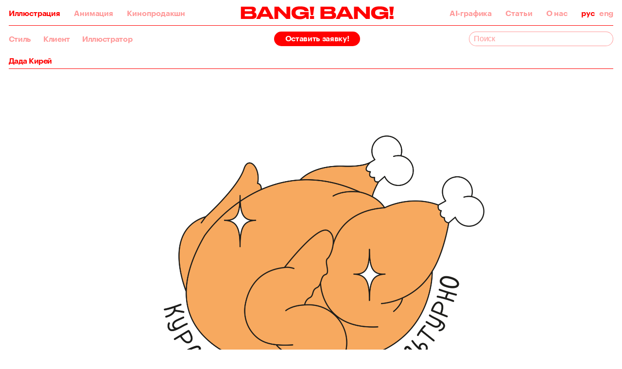

--- FILE ---
content_type: text/html; charset=utf-8
request_url: https://bangbangstudio.ru/illustrations/illustration/9002/
body_size: 8493
content:

<!doctype html>
<html lang="ru">
<head>
    <meta charset="UTF-8">
    <meta http-equiv="X-UA-Compatible" content="IE=edge">
    <meta name="viewport" id="viewport" content="width=375"/>
    <meta name="facebook-domain-verification" content="oliq8k4pi70dpep1z0e3d5bbj68qzy"/>
    <meta name="p:domain_verify" content="4a18a60e296fedf002f16ee8167fcb27"/>

    <title> Bang! Bang! • Иллюстрации</title>
    <meta name="viewport" content="width=device-width, initial-scale=1">

    <meta name="keywords" content="Иллюстраторское агентство Bang! Bang!"/>
    <meta name="description" content="Иллюстраторское агентство Bang! Bang! — первое и главное в России."/>

    <script>
        (function () {
            var size;

            if (window.matchMedia("(orientation: portrait)").matches) {
                size = window.screen.width;
            }

            if (window.matchMedia("(orientation: landscape)").matches) {
                size = window.screen.height;
            }

            if (size >= 760) {
                document.getElementById('viewport').setAttribute('content', 'width=760');
            }
        })();
    </script>

        <meta property="og:image" content="/media/illustrations-shares/illustration__9002.png"/>
        <meta property="og:image:url" content="https://bangbangstudio.ru/media/illustrations-shares/illustration__9002.png"/>
        <meta property="og:image:secure_url" content="https://bangbangstudio.ru/media/illustrations-shares/illustration__9002.png"/>
        <meta name="twitter:image" content="https://bangbangstudio.ru/media/illustrations-shares/illustration__9002.png">
    <meta property="og:type" content="website"/>
    <meta property="og:image:width" content="1200"/>
    <meta property="og:image:height" content="630"/>
    <meta property="og:image:type" content="image/png"/>
    <meta property="og:url" content="https://bangbangstudio.ru/illustrations/illustration/9002/">
    <meta name="twitter:card" content="summary_large_image"/>

    <meta name="csrf-token" content="lX1NrbzazUWAbydriWdZpVsC0F8t6bfmsocc3DiAIB24TMROXje87nW4xTigAXrO">

    <link rel="icon" type="image/png" href="/static/favicon/favicon-32x32.png" sizes="32x32"/>
    <link rel="icon" type="image/png" href="/static/favicon/favicon-16x16.png" sizes="16x16"/>
    <link rel="shortcut icon" href="/static/favicon/favicon.ico" type="image/x-icon"/>
    <meta name="application-name" content="Иллюстраторское агентство Bang! Bang!"/>
    <meta name="msapplication-TileColor" content="#000000"/>
    <meta name="msapplication-TileImage" content="/static/favicon/mstile-144x144.png"/>

    <link rel="apple-touch-icon-precomposed" sizes="152x152"
          href="/static/favicon/apple-touch-icon-152x152.png"/>
    <link rel="apple-touch-icon-precomposed" sizes="144x144"
          href="/static/favicon/apple-touch-icon-144x144.png"/>
    <link rel="apple-touch-icon-precomposed" sizes="120x120"
          href="/static/favicon/apple-touch-icon-120x120.png"/>
    <link rel="apple-touch-icon-precomposed" sizes="114x114"
          href="/static/favicon/apple-touch-icon-114x114.png"/>
    <link rel="apple-touch-icon-precomposed" sizes="76x76" href="/static/favicon/apple-touch-icon-76x76.png"/>
    <link rel="apple-touch-icon-precomposed" sizes="72x72" href="/static/favicon/apple-touch-icon-72x72.png"/>
    <link rel="apple-touch-icon-precomposed" sizes="60x60" href="/static/favicon/apple-touch-icon-60x60.png"/>
    <link rel="apple-touch-icon-precomposed" sizes="57x57" href="/static/favicon/apple-touch-icon-57x57.png"/>

    <meta name="msapplication-wide310x150logo" content="/static/favicon/mstile-310x150.png"/>
    <meta name="msapplication-square310x310logo" content="/static/favicon/mstile-310x310.png"/>
    <meta name="msapplication-square150x150logo" content="/static/favicon/mstile-150x150.png"/>
    <meta name="msapplication-square70x70logo" content="/static/favicon/mstile-70x70.png"/>

    <script>
        var positionStickySupport = function () {
            var el = document.createElement('a');
            var mStyle = el.style;

            mStyle.cssText = 'position:sticky;position:-webkit-sticky;position:-ms-sticky;';

            return mStyle.position.indexOf('sticky') !== -1;
        }();

        var isMac = window.navigator.userAgent.indexOf('Mac') !== -1;
        var ieLTE10 = (!!window.ActiveXObject && +(/msie\s(\d+)/i.exec(navigator.userAgent)[1])) || NaN;
        var ie11 = navigator.userAgent.indexOf('Trident/') !== -1 && (navigator.userAgent.indexOf('rv:') !== -1 || navigator.appName.indexOf('Netscape') !== -1);
        var isIE = ieLTE10 || ie11;
        var isEdge = /Edge\/\d./i.test(navigator.userAgent);

        document.documentElement.className += ' ' + (positionStickySupport ? 'isSticky' : 'isNotSticky');
        document.documentElement.className += ' ' + (isMac ? 'isMac' : 'isNotMac');
        document.documentElement.className += ' ' + (isEdge ? 'isEdge' : 'isNotEdge');
        document.documentElement.className += ' ' + (isIE ? 'isIE' : 'isNotIE');
    </script>


        <link type="text/css" href="/static/app/main/main.668172bcda84782bbaeb.css" rel="stylesheet" />

    <!-- Google Tag Manager -->
    <script async>(function (w, d, s, l, i) {
        w[l] = w[l] || [];
        w[l].push({
            'gtm.start':
                new Date().getTime(), event: 'gtm.js'
        });
        var f = d.getElementsByTagName(s)[0],
            j = d.createElement(s), dl = l != 'dataLayer' ? '&l=' + l : '';
        j.async = true;
        j.src =
            'https://www.googletagmanager.com/gtm.js?id=' + i + dl;
        f.parentNode.insertBefore(j, f);
    })(window, document, 'script', 'dataLayer', 'GTM-KCQWG25');</script>
    <!-- End Google Tag Manager -->
</head>
<body class="">
<img style="display:none" alt="" src="/static/svg/front/sprite.symbol.svg">


<div class="Content" style="visibility: hidden">
        <div class="Content-topNav">
            <nav class="TopNav">
    <div class="TopNav-wrapper">
        <div class="TopNav-inner">
            <a class="TopNav-a" data-id="illustrations" href="/illustrations/">Иллюстрация</a>
            <a class="TopNav-a" data-id="animations" href="/animations/">Анимация</a>
            <a class="TopNav-a" data-id="film-production" href="/articles/filmproduction/">Кинопродакшн</a>
        </div>
        <a class="active" href="/"><svg>
        <use xlink:href="/static/svg/front/sprite.symbol.svg#logo"></use>
    </svg></a>
        <div class=" TopNav-inner">
            <a class="TopNav-a" data-id="ai" href="/articles/artificial-intelligence/">AI-графика</a>
            <a class="TopNav-a" data-id="articles" href="/articles/">Статьи</a>
            <a class="TopNav-a" data-id="about" href="/about/">О нас</a>
            <div class="TopNav-language">
                <a class="TopNav-languageItem" href="/">рус</a>
                <a class="TopNav-languageItem" href="/en/">eng</a>
            </div>
        </div>
        <div class="TopNav-mobileMenuButton"><svg>
        <use xlink:href="/static/svg/front/sprite.symbol.svg#mobile-menu-icon"></use>
    </svg></div>
    </div>
</nav>

            <nav class="MobileTopNav">
    <div class="MobileTopNav-wrapper">
        <div class="MobileTopNav-inner">
            <a class="MobileTopNav-a" data-id="illustrations" href="/illustrations/">Иллюстрация</a>
            <a class="MobileTopNav-a" data-id="animations" href="/animations/">Анимация</a>
            <a class="MobileTopNav-a" data-id="film-production" href="/articles/filmproduction/">Кинопродакшн</a>
            <a class="TopNav-a" data-id="ai" href="/articles/artificial-intelligence/">AI-графика</a>
        </div>
        <div class="MobileTopNav-inner">
            <a class="MobileTopNav-a" data-id="articles" href="/articles/">Статьи</a>
            <a class="MobileTopNav-a" data-id="about" href="/about/">О нас</a>
            <div class="MobileTopNav-language">
                <a class="MobileTopNav-languageItem" href="/">рус</a>
                <a class="MobileTopNav-languageItem" href="/en/">eng</a>
            </div>
        </div>
    </div>
</nav>

        </div>

    <div class="Content-body">
        <div class="Popup">
    <div class="Popup-overlay"></div>
    <div class="Popup-content">
        <div class="Popup-close"></div>
            <div class="Popup-title">Краткое содержание сайта</div>
            <a href="https://t.me/bangbangstudio_bot?start=dl-17391721281ee33c42e01f" class="Popup-button"
                target="_blank">Телеграм-бот</a>
    </div>
</div>

    <div class="Illustration">

<nav class="TopBar">






        <h1>Иллюстрация</h1>
        <div class="TopBar-wrapper illustration">
            <div class="TopBar-filters">
                <a href="/illustrations/style/" class="TopBar-filtersItem"
                   data-id="3">Стиль</a>
                <a href="/illustrations/clients/" class="TopBar-filtersItem"
                   data-id="2">Клиент</a>
                <a href="/illustrations/authors/" class="TopBar-filtersItem"
                   data-id="1">Иллюстратор</a>
            </div>
            <a href="/order/" class="TopBar-order">Оставить заявку!</a>
            <div class="TopBar-search">
                <input type="text" id="illustration-search" name="q" value="" placeholder="Поиск">
                <div class="TopBar-searchPopup">
                    <div class="TopBar-searchPopup-wrapper"></div>
                    <div class="TopBar-searchPopup-more"><span>Загрузить еще</span></div>
                        <footer class="Footer search">
        <div class="Footer-logo">Bang! Bang! <span>Сделано в <a href="https://astroshock.com/" target="_blank" rel="nofollow">Астрошоке</a></span></div>
        <div class="Footer-wrapper">
            <div class="Footer-socials">
                <a href="https://t.me/bangbangstudio" target="_blank" class="Footer-socialsItem">Telegram</a>
            </div>
            <div class="Footer-contacts">
                <div class="Footer-contactsLogo">Bang! Bang!</div>
                <a href="mailto:bang@bangbangstudio.ru" target="_blank" rel="nofollow" class="Footer-contactsItem">bang@bangbangstudio.ru</a>
                <div class="Footer-contactsBy">Сделано в <a href="https://astroshock.com/" target="_blank" rel="nofollow">Астрошоке</a></div>
            </div>
        </div>
    </footer>

                </div>
            </div>
        </div>


</nav>
        <div class="Illustration-title">
                    <a href="/illustrations/search/?query=daria-kirei"><p>Дада Кирей</p></a>
        </div>
        <div class="Illustration-content">
        <img class="lazy" data-src="/media/illustrations/original/yandex_ill_page-0010_20220526121201__737e4fcf.jpg"
             data-srcset="/media/illustrations/original/yandex_ill_page-0010_20220526121201__737e4fcf.jpg 2x" alt="">
    
            <div class="Illustration-contentTokens">
                        <a href="/illustrations/search/?query=yandex"><span></span>Компания «Яндекс»</a>
                        <a href="/illustrations/search/?query=vector"><span>, </span>Вектор</a>
                        <a href="/illustrations/search/?query=word"><span>, </span>слово</a>
            </div>
        </div>
            <div class="Illustration-jobs">
                <div class="Illustration-jobsTitle">Другие работы</div>
                <div class="swiper-container jobs">
                    <div class="swiper-wrapper">
                            <a href="/illustrations/illustration/9291"
                               class="swiper-slide medium">
        <img class="lazy" data-src="/media/illustrations/content/bts_20230428123513__f4e06c38.jpg" data-srcset="/media/illustrations/content2x/bts_20230428123513__f4e06c38.jpg 2x" alt="">
    
</a>
                            <a href="/illustrations/illustration/9293"
                               class="swiper-slide medium">
        <img class="lazy" data-src="/media/illustrations/content/04_20230428123937__253b2b27.png" data-srcset="/media/illustrations/content2x/04_20230428123937__253b2b27.png 2x" alt="">
    
</a>
                            <a href="/illustrations/illustration/9294"
                               class="swiper-slide small">
        <img class="lazy" data-src="/media/illustrations/content/ill-01_20230428124204__f2024284.png" data-srcset="/media/illustrations/content2x/ill-01_20230428124204__f2024284.png 2x" alt="">
    
</a>
                            <a href="/illustrations/illustration/9295"
                               class="swiper-slide small">
        <img class="lazy" data-src="/media/illustrations/content/ill-03_20230428124334__3706ff82.png" data-srcset="/media/illustrations/content2x/ill-03_20230428124334__3706ff82.png 2x" alt="">
    
</a>
                            <a href="/illustrations/illustration/9296"
                               class="swiper-slide small">
        <img class="lazy" data-src="/media/illustrations/content/ill-02_20230428124556__2d873ed3.png" data-srcset="/media/illustrations/content2x/ill-02_20230428124556__2d873ed3.png 2x" alt="">
    
</a>
                            <a href="/illustrations/illustration/9297"
                               class="swiper-slide medium">
        <img class="lazy" data-src="/media/illustrations/content/girl_20230428124744__9f127274.png" data-srcset="/media/illustrations/content2x/girl_20230428124744__9f127274.png 2x" alt="">
    
</a>
                            <a href="/illustrations/illustration/9298"
                               class="swiper-slide medium">
        <img class="lazy" data-src="/media/illustrations/content/02_20230428124906__9563d36c.png" data-srcset="/media/illustrations/content2x/02_20230428124906__9563d36c.png 2x" alt="">
    
</a>
                            <a href="/illustrations/illustration/9303"
                               class="swiper-slide medium">
        <img class="lazy" data-src="/media/illustrations/content/test_02_20230428125435__df72f898.png" data-srcset="/media/illustrations/content2x/test_02_20230428125435__df72f898.png 2x" alt="">
    
</a>
                            <a href="/illustrations/illustration/9300"
                               class="swiper-slide medium">
        <img class="lazy" data-src="/media/illustrations/content/01_20230428125103__9a4d3558.png" data-srcset="/media/illustrations/content2x/01_20230428125103__9a4d3558.png 2x" alt="">
    
</a>
                            <a href="/illustrations/illustration/9302"
                               class="swiper-slide medium">
        <img class="lazy" data-src="/media/illustrations/content/DNA_20230428125345__7151987b.png" data-srcset="/media/illustrations/content2x/DNA_20230428125345__7151987b.png 2x" alt="">
    
</a>
                            <a href="/illustrations/illustration/9301"
                               class="swiper-slide medium">
        <img class="lazy" data-src="/media/illustrations/content/test_04_20230428125214__b3cb0455.png" data-srcset="/media/illustrations/content2x/test_04_20230428125214__b3cb0455.png 2x" alt="">
    
</a>
                            <a href="/illustrations/illustration/9299"
                               class="swiper-slide medium">
        <img class="lazy" data-src="/media/illustrations/content/03_20230428125024__ff0d5862.png" data-srcset="/media/illustrations/content2x/03_20230428125024__ff0d5862.png 2x" alt="">
    
</a>
                            <a href="/illustrations/illustration/9304"
                               class="swiper-slide medium">
        <img class="lazy" data-src="/media/illustrations/content/test_01_20230428125542__e1f974ce.png" data-srcset="/media/illustrations/content2x/test_01_20230428125542__e1f974ce.png 2x" alt="">
    
</a>
                            <a href="/illustrations/illustration/9292"
                               class="swiper-slide small">
        <img class="lazy" data-src="/media/illustrations/content/local_art_20230428123632__0e68c42a.png" data-srcset="/media/illustrations/content2x/local_art_20230428123632__0e68c42a.png 2x" alt="">
    
</a>
                            <a href="/illustrations/illustration/9001"
                               class="swiper-slide small">
        <img class="lazy" data-src="/media/illustrations/content/yandex_ill_page-0009_20220526121119__d330297f.jpg" data-srcset="/media/illustrations/content2x/yandex_ill_page-0009_20220526121119__d330297f.jpg 2x" alt="">
    
</a>
                            <a href="/illustrations/illustration/9000"
                               class="swiper-slide small">
        <img class="lazy" data-src="/media/illustrations/content/yandex_ill_page-0008_20220526121020__ff97ec43.jpg" data-srcset="/media/illustrations/content2x/yandex_ill_page-0008_20220526121020__ff97ec43.jpg 2x" alt="">
    
</a>
                            <a href="/illustrations/illustration/9004"
                               class="swiper-slide small">
        <img class="lazy" data-src="/media/illustrations/content/yandex_ill_page-0012_20220526121325__c86aca02.jpg" data-srcset="/media/illustrations/content2x/yandex_ill_page-0012_20220526121325__c86aca02.jpg 2x" alt="">
    
</a>
                            <a href="/illustrations/illustration/8999"
                               class="swiper-slide small">
        <img class="lazy" data-src="/media/illustrations/content/yandex_ill_page-0007_20220526120937__2fb57cd8.jpg" data-srcset="/media/illustrations/content2x/yandex_ill_page-0007_20220526120937__2fb57cd8.jpg 2x" alt="">
    
</a>
                            <a href="/illustrations/illustration/9002"
                               class="swiper-slide small">
        <img class="lazy" data-src="/media/illustrations/content/yandex_ill_page-0010_20220526121201__737e4fcf.jpg" data-srcset="/media/illustrations/content2x/yandex_ill_page-0010_20220526121201__737e4fcf.jpg 2x" alt="">
    
</a>
                            <a href="/illustrations/illustration/9003"
                               class="swiper-slide small">
        <img class="lazy" data-src="/media/illustrations/content/yandex_ill_page-0011_20220526121240__70d9b375.jpg" data-srcset="/media/illustrations/content2x/yandex_ill_page-0011_20220526121240__70d9b375.jpg 2x" alt="">
    
</a>
                            <a href="/illustrations/illustration/8056"
                               class="swiper-slide small">
        <img class="lazy" data-src="/media/illustrations/content/large10926.jpg" data-srcset="/media/illustrations/content2x/large10926.jpg 2x" alt="">
    
</a>
                            <a href="/illustrations/illustration/8424"
                               class="swiper-slide small">
        <img class="lazy" data-src="/media/illustrations/content/08_20210831130251__3ebbc0cc.png" data-srcset="/media/illustrations/content2x/08_20210831130251__3ebbc0cc.png 2x" alt="">
    
</a>
                            <a href="/illustrations/illustration/8423"
                               class="swiper-slide small">
        <img class="lazy" data-src="/media/illustrations/content/07_20210831130216__e6c5cf9e.png" data-srcset="/media/illustrations/content2x/07_20210831130216__e6c5cf9e.png 2x" alt="">
    
</a>
                            <a href="/illustrations/illustration/8422"
                               class="swiper-slide small">
        <img class="lazy" data-src="/media/illustrations/content/06_20210831130143__41f456fd.png" data-srcset="/media/illustrations/content2x/06_20210831130143__41f456fd.png 2x" alt="">
    
</a>
                            <a href="/illustrations/illustration/8421"
                               class="swiper-slide small">
        <img class="lazy" data-src="/media/illustrations/content/05_20210831130055__aeb7a1b8.png" data-srcset="/media/illustrations/content2x/05_20210831130055__aeb7a1b8.png 2x" alt="">
    
</a>
                            <a href="/illustrations/illustration/8419"
                               class="swiper-slide medium">
        <img class="lazy" data-src="/media/illustrations/content/03_20210831125938__7f6398f4.png" data-srcset="/media/illustrations/content2x/03_20210831125938__7f6398f4.png 2x" alt="">
    
</a>
                            <a href="/illustrations/illustration/8417"
                               class="swiper-slide medium">
        <img class="lazy" data-src="/media/illustrations/content/01_20210831125636__ab9a6a03.png" data-srcset="/media/illustrations/content2x/01_20210831125636__ab9a6a03.png 2x" alt="">
    
</a>
                            <a href="/illustrations/illustration/8426"
                               class="swiper-slide small">
        <img class="lazy" data-src="/media/illustrations/content/cover_20210831130402__ed905ab8.jpg" data-srcset="/media/illustrations/content2x/cover_20210831130402__ed905ab8.jpg 2x" alt="">
    
</a>
                            <a href="/illustrations/illustration/8425"
                               class="swiper-slide small">
        <img class="lazy" data-src="/media/illustrations/content/Balalaika_Dada_20210831130319__1f827579.png" data-srcset="/media/illustrations/content2x/Balalaika_Dada_20210831130319__1f827579.png 2x" alt="">
    
</a>
                            <a href="/illustrations/illustration/8420"
                               class="swiper-slide small">
        <img class="lazy" data-src="/media/illustrations/content/04_20210831130018__81f22cbb.png" data-srcset="/media/illustrations/content2x/04_20210831130018__81f22cbb.png 2x" alt="">
    
</a>
                            <a href="/illustrations/illustration/8418"
                               class="swiper-slide medium">
        <img class="lazy" data-src="/media/illustrations/content/02_20210831125844__8f5ff8db.png" data-srcset="/media/illustrations/content2x/02_20210831125844__8f5ff8db.png 2x" alt="">
    
</a>
                            <a href="/illustrations/illustration/8051"
                               class="swiper-slide small">
        <img class="lazy" data-src="/media/illustrations/content/large10921.jpg" data-srcset="/media/illustrations/content2x/large10921.jpg 2x" alt="">
    
</a>
                            <a href="/illustrations/illustration/8048"
                               class="swiper-slide medium">
        <img class="lazy" data-src="/media/illustrations/content/large10918.jpg" data-srcset="/media/illustrations/content2x/large10918.jpg 2x" alt="">
    
</a>
                            <a href="/illustrations/illustration/8049"
                               class="swiper-slide small">
        <img class="lazy" data-src="/media/illustrations/content/large10919.jpg" data-srcset="/media/illustrations/content2x/large10919.jpg 2x" alt="">
    
</a>
                            <a href="/illustrations/illustration/8050"
                               class="swiper-slide small">
        <img class="lazy" data-src="/media/illustrations/content/large10920.jpg" data-srcset="/media/illustrations/content2x/large10920.jpg 2x" alt="">
    
</a>
                            <a href="/illustrations/illustration/8043"
                               class="swiper-slide small">
        <img class="lazy" data-src="/media/illustrations/content/large10913.jpg" data-srcset="/media/illustrations/content2x/large10913.jpg 2x" alt="">
    
</a>
                            <a href="/illustrations/illustration/8045"
                               class="swiper-slide small">
        <img class="lazy" data-src="/media/illustrations/content/large10915.jpg" data-srcset="/media/illustrations/content2x/large10915.jpg 2x" alt="">
    
</a>
                            <a href="/illustrations/illustration/8046"
                               class="swiper-slide small">
        <img class="lazy" data-src="/media/illustrations/content/large10916.jpg" data-srcset="/media/illustrations/content2x/large10916.jpg 2x" alt="">
    
</a>
                            <a href="/illustrations/illustration/8052"
                               class="swiper-slide small">
        <img class="lazy" data-src="/media/illustrations/content/large10922.png" data-srcset="/media/illustrations/content2x/large10922.png 2x" alt="">
    
</a>
                            <a href="/illustrations/illustration/8047"
                               class="swiper-slide small">
        <img class="lazy" data-src="/media/illustrations/content/large10917.jpg" data-srcset="/media/illustrations/content2x/large10917.jpg 2x" alt="">
    
</a>
                            <a href="/illustrations/illustration/8058"
                               class="swiper-slide small">
        <img class="lazy" data-src="/media/illustrations/content/large10928.png" data-srcset="/media/illustrations/content2x/large10928.png 2x" alt="">
    
</a>
                            <a href="/illustrations/illustration/8053"
                               class="swiper-slide small">
        <img class="lazy" data-src="/media/illustrations/content/large10923.jpg" data-srcset="/media/illustrations/content2x/large10923.jpg 2x" alt="">
    
</a>
                            <a href="/illustrations/illustration/8054"
                               class="swiper-slide small">
        <img class="lazy" data-src="/media/illustrations/content/large10924.png" data-srcset="/media/illustrations/content2x/large10924.png 2x" alt="">
    
</a>
                            <a href="/illustrations/illustration/8044"
                               class="swiper-slide small">
        <img class="lazy" data-src="/media/illustrations/content/large10914.jpg" data-srcset="/media/illustrations/content2x/large10914.jpg 2x" alt="">
    
</a>
                            <a href="/illustrations/illustration/8055"
                               class="swiper-slide medium">
        <img class="lazy" data-src="/media/illustrations/content/large10925.png" data-srcset="/media/illustrations/content2x/large10925.png 2x" alt="">
    
</a>
                    </div>
                </div>
                <div class="swiper-button-next jobs"></div>
                <div class="swiper-button-prev jobs"></div>
            </div>
            <div class="Illustration-suggestion">
                <div class="Illustration-suggestionTitle">Еще Вектор</div>
                <div class="swiper-container suggestion">
                    <div class="swiper-wrapper">
                            <a href="/illustrations/illustration/9562"
                               class="swiper-slide medium">
        <img class="lazy" data-src="/media/illustrations/content/янд_20240704190343__cdcd4a11.jpg" data-srcset="/media/illustrations/content2x/янд_20240704190343__cdcd4a11.jpg 2x" alt="">
    
</a>
                            <a href="/illustrations/illustration/9561"
                               class="swiper-slide medium">
        <img class="lazy" data-src="/media/illustrations/content/IMG_0470-2_20240704185428__71fd2aba.jpg" data-srcset="/media/illustrations/content2x/IMG_0470-2_20240704185428__71fd2aba.jpg 2x" alt="">
    
</a>
                            <a href="/illustrations/illustration/9565"
                               class="swiper-slide small">
        <img class="lazy" data-src="/media/illustrations/content/IMG_0336_20240403121357__e846b013.jpeg" data-srcset="/media/illustrations/content2x/IMG_0336_20240403121357__e846b013.jpeg 2x" alt="">
    
</a>
                            <a href="/illustrations/illustration/9566"
                               class="swiper-slide small">
        <img class="lazy" data-src="/media/illustrations/content/IMG_0346_20240403121844__96e94b46.jpeg" data-srcset="/media/illustrations/content2x/IMG_0346_20240403121844__96e94b46.jpeg 2x" alt="">
    
</a>
                            <a href="/illustrations/illustration/10037"
                               class="swiper-slide medium">
        <img class="lazy" data-src="/media/illustrations/content/metropolis_fin_20240920144710__7ec413a6.jpg" data-srcset="/media/illustrations/content2x/metropolis_fin_20240920144710__7ec413a6.jpg 2x" alt="">
    
</a>
                            <a href="/illustrations/illustration/8995"
                               class="swiper-slide small">
        <img class="lazy" data-src="/media/illustrations/content/08_20220607131637__2efd6772.png" data-srcset="/media/illustrations/content2x/08_20220607131637__2efd6772.png 2x" alt="">
    
</a>
                            <a href="/illustrations/illustration/8997"
                               class="swiper-slide small">
        <img class="lazy" data-src="/media/illustrations/content/07_20220607131620__a3ac0072.png" data-srcset="/media/illustrations/content2x/07_20220607131620__a3ac0072.png 2x" alt="">
    
</a>
                            <a href="/illustrations/illustration/10411"
                               class="swiper-slide small">
        <img class="lazy" data-src="/media/illustrations/content/МЃЃ-Ђ-гбЂЃҐвм-ЂЂао_20250730134344__3a057b0d.png" data-srcset="/media/illustrations/content2x/МЃЃ-Ђ-гбЂЃҐвм-ЂЂао_20250730134344__3a057b0d.png 2x" alt="">
    
</a>
                            <a href="/illustrations/illustration/10410"
                               class="swiper-slide medium">
        <img class="lazy" data-src="/media/illustrations/content/Яндекс_погода_поллиноз_без_текста_01_20250730133911__b254ce6d.png" data-srcset="/media/illustrations/content2x/Яндекс_погода_поллиноз_без_текста_01_20250730133911__b254ce6d.png 2x" alt="">
    
</a>
                            <a href="/illustrations/illustration/9177"
                               class="swiper-slide medium">
        <img class="lazy" data-src="/media/illustrations/content/IMG_6512_20230221142231__592d20ef.JPG" data-srcset="/media/illustrations/content2x/IMG_6512_20230221142231__592d20ef.JPG 2x" alt="">
    
</a>
                            <a href="/illustrations/illustration/9178"
                               class="swiper-slide medium">
        <img class="lazy" data-src="/media/illustrations/content/IMG_6511_20230221142321__94621056.JPG" data-srcset="/media/illustrations/content2x/IMG_6511_20230221142321__94621056.JPG 2x" alt="">
    
</a>
                            <a href="/illustrations/illustration/10478"
                               class="swiper-slide medium">
        <img class="lazy" data-src="/media/illustrations/content/3_иллюстрации_для_кодекса_этики_ТМК_group_20250916121359__70ed2766.JPG" data-srcset="/media/illustrations/content2x/3_иллюстрации_для_кодекса_этики_ТМК_group_20250916121359__70ed2766.JPG 2x" alt="">
    
</a>
                            <a href="/illustrations/illustration/10407"
                               class="swiper-slide small">
        <img class="lazy" data-src="/media/illustrations/content/11_20250625123031__a8713ba0.PNG" data-srcset="/media/illustrations/content2x/11_20250625123031__a8713ba0.PNG 2x" alt="">
    
</a>
                            <a href="/illustrations/illustration/10269"
                               class="swiper-slide small">
        <img class="lazy" data-src="/media/illustrations/content/Иллюстрация_без_названия-20_20250220101550__0a7a4edf.jpg" data-srcset="/media/illustrations/content2x/Иллюстрация_без_названия-20_20250220101550__0a7a4edf.jpg 2x" alt="">
    
</a>
                            <a href="/illustrations/illustration/10267"
                               class="swiper-slide medium">
        <img class="lazy" data-src="/media/illustrations/content/Иллюстрация_без_названия-21_20250220101427__0fdd14f3.jpg" data-srcset="/media/illustrations/content2x/Иллюстрация_без_названия-21_20250220101427__0fdd14f3.jpg 2x" alt="">
    
</a>
                            <a href="/illustrations/illustration/10019"
                               class="swiper-slide medium">
        <img class="lazy" data-src="/media/illustrations/content/Dribbble-shot-1_20240910102202__240c7ae0.png" data-srcset="/media/illustrations/content2x/Dribbble-shot-1_20240910102202__240c7ae0.png 2x" alt="">
    
</a>
                            <a href="/illustrations/illustration/10012"
                               class="swiper-slide medium">
        <img class="lazy" data-src="/media/illustrations/content/Трекер-беременности-amma-x-Lunatum-12-12-1_20240910104231__4dc3029e.png" data-srcset="/media/illustrations/content2x/Трекер-беременности-amma-x-Lunatum-12-12-1_20240910104231__4dc3029e.png 2x" alt="">
    
</a>
                            <a href="/illustrations/illustration/10477"
                               class="swiper-slide small">
        <img class="lazy" data-src="/media/illustrations/content/2_автопортрет_20250911094428__bfe095f9.jpeg" data-srcset="/media/illustrations/content2x/2_автопортрет_20250911094428__bfe095f9.jpeg 2x" alt="">
    
</a>
                            <a href="/illustrations/illustration/10481"
                               class="swiper-slide large">
        <img class="lazy" data-src="/media/illustrations/content/6_иллюстрация_для_кофейных_стаканчиков_для_COFFE_20250916121236__299612c6.jpg" data-srcset="/media/illustrations/content2x/6_иллюстрация_для_кофейных_стаканчиков_для_COFFE_20250916121236__299612c6.jpg 2x" alt="">
    
</a>
                            <a href="/illustrations/illustration/10486"
                               class="swiper-slide medium">
        <img class="lazy" data-src="/media/illustrations/content/11_стикеры_для_Dprofile_20250911095749__2ccbf55c.jpeg" data-srcset="/media/illustrations/content2x/11_стикеры_для_Dprofile_20250911095749__2ccbf55c.jpeg 2x" alt="">
    
</a>
                            <a href="/illustrations/illustration/10152"
                               class="swiper-slide small">
        <img class="lazy" data-src="/media/illustrations/content/22_20250122215459__2a0fdb0f.PNG" data-srcset="/media/illustrations/content2x/22_20250122215459__2a0fdb0f.PNG 2x" alt="">
    
</a>
                            <a href="/illustrations/illustration/10028"
                               class="swiper-slide medium">
        <img class="lazy" data-src="/media/illustrations/content/Любовь-к-природе_иллюстрации_цвет-09_20240910103019__0e1f5804.png" data-srcset="/media/illustrations/content2x/Любовь-к-природе_иллюстрации_цвет-09_20240910103019__0e1f5804.png 2x" alt="">
    
</a>
                            <a href="/illustrations/illustration/9987"
                               class="swiper-slide medium">
        <img class="lazy" data-src="/media/illustrations/content/The-Patricks-1_20240904121415__76730e0c.png" data-srcset="/media/illustrations/content2x/The-Patricks-1_20240904121415__76730e0c.png 2x" alt="">
    
</a>
                            <a href="/illustrations/illustration/9828"
                               class="swiper-slide medium">
        <img class="lazy" data-src="/media/illustrations/content/IMG_9574_20240814164347__c01dcb39.JPG" data-srcset="/media/illustrations/content2x/IMG_9574_20240814164347__c01dcb39.JPG 2x" alt="">
    
</a>
                            <a href="/illustrations/illustration/9829"
                               class="swiper-slide medium">
        <img class="lazy" data-src="/media/illustrations/content/IMG_9575_20240814165724__a75fa5d4.JPG" data-srcset="/media/illustrations/content2x/IMG_9575_20240814165724__a75fa5d4.JPG 2x" alt="">
    
</a>
                            <a href="/illustrations/illustration/9817"
                               class="swiper-slide medium">
        <img class="lazy" data-src="/media/illustrations/content/IMG_9563_20240814162719__ade1f4e4.JPG" data-srcset="/media/illustrations/content2x/IMG_9563_20240814162719__ade1f4e4.JPG 2x" alt="">
    
</a>
                            <a href="/illustrations/illustration/9866"
                               class="swiper-slide medium">
        <img class="lazy" data-src="/media/illustrations/content/Магазин-Квадрат2_20240815105248__a88ae442.png" data-srcset="/media/illustrations/content2x/Магазин-Квадрат2_20240815105248__a88ae442.png 2x" alt="">
    
</a>
                            <a href="/illustrations/illustration/9878"
                               class="swiper-slide small">
        <img class="lazy" data-src="/media/illustrations/content/Гусь-Гусь2_20240820105304__8853d64b.png" data-srcset="/media/illustrations/content2x/Гусь-Гусь2_20240820105304__8853d64b.png 2x" alt="">
    
</a>
                            <a href="/illustrations/illustration/10432"
                               class="swiper-slide medium">
        <img class="lazy" data-src="/media/illustrations/content/katya-skvortsova-kowalski_2_20250827104543__019c0be1.png" data-srcset="/media/illustrations/content2x/katya-skvortsova-kowalski_2_20250827104543__019c0be1.png 2x" alt="">
    
</a>
                            <a href="/illustrations/illustration/10434"
                               class="swiper-slide medium">
        <img class="lazy" data-src="/media/illustrations/content/katya-skvortsova-kowalski_5_20250827104814__6086f367.png" data-srcset="/media/illustrations/content2x/katya-skvortsova-kowalski_5_20250827104814__6086f367.png 2x" alt="">
    
</a>
                            <a href="/illustrations/illustration/10153"
                               class="swiper-slide small">
        <img class="lazy" data-src="/media/illustrations/content/23_20250122215555__fe5d42d6.PNG" data-srcset="/media/illustrations/content2x/23_20250122215555__fe5d42d6.PNG 2x" alt="">
    
</a>
                            <a href="/illustrations/illustration/10450"
                               class="swiper-slide medium">
        <img class="lazy" data-src="/media/illustrations/content/Купер-бенто_20250827110224__ad64d170.jpeg" data-srcset="/media/illustrations/content2x/Купер-бенто_20250827110224__ad64d170.jpeg 2x" alt="">
    
</a>
                            <a href="/illustrations/illustration/10479"
                               class="swiper-slide medium">
        <img class="lazy" data-src="/media/illustrations/content/4_иллюстрации_для_кодекса_этики_ТМК_group_20250916121513__cd2e3944.JPG" data-srcset="/media/illustrations/content2x/4_иллюстрации_для_кодекса_этики_ТМК_group_20250916121513__cd2e3944.JPG 2x" alt="">
    
</a>
                            <a href="/illustrations/illustration/10268"
                               class="swiper-slide small">
        <img class="lazy" data-src="/media/illustrations/content/4BDC7AED-E695-4F01-A2E6-29E58E9D77D0_20250224113550__23b456fe.jpeg" data-srcset="/media/illustrations/content2x/4BDC7AED-E695-4F01-A2E6-29E58E9D77D0_20250224113550__23b456fe.jpeg 2x" alt="">
    
</a>
                            <a href="/illustrations/illustration/10023"
                               class="swiper-slide medium">
        <img class="lazy" data-src="/media/illustrations/content/Dribbble-shot-10_20240910102519__afaf456d.png" data-srcset="/media/illustrations/content2x/Dribbble-shot-10_20240910102519__afaf456d.png 2x" alt="">
    
</a>
                            <a href="/illustrations/illustration/10027"
                               class="swiper-slide medium">
        <img class="lazy" data-src="/media/illustrations/content/Любовь-к-природе_иллюстрации_цвет-08_20240910102941__24d8e79a.png" data-srcset="/media/illustrations/content2x/Любовь-к-природе_иллюстрации_цвет-08_20240910102941__24d8e79a.png 2x" alt="">
    
</a>
                            <a href="/illustrations/illustration/10020"
                               class="swiper-slide medium">
        <img class="lazy" data-src="/media/illustrations/content/Dribbble-shot-6_20240910102248__c8de088b.png" data-srcset="/media/illustrations/content2x/Dribbble-shot-6_20240910102248__c8de088b.png 2x" alt="">
    
</a>
                            <a href="/illustrations/illustration/10029"
                               class="swiper-slide medium">
        <img class="lazy" data-src="/media/illustrations/content/Персонажи-цвет---финал-01_20240910103042__e4f769fc.png" data-srcset="/media/illustrations/content2x/Персонажи-цвет---финал-01_20240910103042__e4f769fc.png 2x" alt="">
    
</a>
                            <a href="/illustrations/illustration/10021"
                               class="swiper-slide medium">
        <img class="lazy" data-src="/media/illustrations/content/Dribbble-shot-9_20240910102343__a0875285.png" data-srcset="/media/illustrations/content2x/Dribbble-shot-9_20240910102343__a0875285.png 2x" alt="">
    
</a>
                            <a href="/illustrations/illustration/9821"
                               class="swiper-slide small">
        <img class="lazy" data-src="/media/illustrations/content/IMG_9567_20240814163218__9f55a225.JPG" data-srcset="/media/illustrations/content2x/IMG_9567_20240814163218__9f55a225.JPG 2x" alt="">
    
</a>
                            <a href="/illustrations/illustration/9820"
                               class="swiper-slide small">
        <img class="lazy" data-src="/media/illustrations/content/IMG_9566_20240814163058__999f423f.PNG" data-srcset="/media/illustrations/content2x/IMG_9566_20240814163058__999f423f.PNG 2x" alt="">
    
</a>
                            <a href="/illustrations/illustration/9819"
                               class="swiper-slide small">
        <img class="lazy" data-src="/media/illustrations/content/IMG_9565_20240814162909__7e0a7116.JPG" data-srcset="/media/illustrations/content2x/IMG_9565_20240814162909__7e0a7116.JPG 2x" alt="">
    
</a>
                            <a href="/illustrations/illustration/9871"
                               class="swiper-slide small">
        <img class="lazy" data-src="/media/illustrations/content/ТЖ4_20240815110601__4cc6c4d9.jpg" data-srcset="/media/illustrations/content2x/ТЖ4_20240815110601__4cc6c4d9.jpg 2x" alt="">
    
</a>
                            <a href="/illustrations/illustration/10480"
                               class="swiper-slide medium">
        <img class="lazy" data-src="/media/illustrations/content/5_стикеры_для_NUUM_20250911094727__ba1cba00.jpeg" data-srcset="/media/illustrations/content2x/5_стикеры_для_NUUM_20250911094727__ba1cba00.jpeg 2x" alt="">
    
</a>
                            <a href="/illustrations/illustration/10239"
                               class="swiper-slide medium">
        <img class="lazy" data-src="/media/illustrations/content/photo_2025-02-05-235059_20250205212418__0769fc3f.jpeg" data-srcset="/media/illustrations/content2x/photo_2025-02-05-235059_20250205212418__0769fc3f.jpeg 2x" alt="">
    
</a>
                            <a href="/illustrations/illustration/10151"
                               class="swiper-slide small">
        <img class="lazy" data-src="/media/illustrations/content/21_20250122215407__dc857991.PNG" data-srcset="/media/illustrations/content2x/21_20250122215407__dc857991.PNG 2x" alt="">
    
</a>
                            <a href="/illustrations/illustration/10154"
                               class="swiper-slide small">
        <img class="lazy" data-src="/media/illustrations/content/24_20250122215635__89d374e7.PNG" data-srcset="/media/illustrations/content2x/24_20250122215635__89d374e7.PNG 2x" alt="">
    
</a>
                            <a href="/illustrations/illustration/10484"
                               class="swiper-slide small">
        <img class="lazy" data-src="/media/illustrations/content/9_принт_для_коллаборации_ТВОЕ_и_OZON_20250911095201__46bf7a98.jpeg" data-srcset="/media/illustrations/content2x/9_принт_для_коллаборации_ТВОЕ_и_OZON_20250911095201__46bf7a98.jpeg 2x" alt="">
    
</a>
                            <a href="/illustrations/illustration/10035"
                               class="swiper-slide medium">
        <img class="lazy" data-src="/media/illustrations/content/Sber_illustration--Dribbble-01_20240910103505__99733e17.png" data-srcset="/media/illustrations/content2x/Sber_illustration--Dribbble-01_20240910103505__99733e17.png 2x" alt="">
    
</a>
                            <a href="/illustrations/illustration/7998"
                               class="swiper-slide medium">
        <img class="lazy" data-src="/media/illustrations/content/large10867.gif" data-srcset="/media/illustrations/content2x/large10867.gif 2x" alt="">
    
</a>
                    </div>
                </div>
                <div class="swiper-button-next suggestion"></div>
                <div class="swiper-button-prev suggestion"></div>
            </div>
    </div>
    </div>
        <div class="Content-footer">
                <footer class="Footer ">
        <div class="Footer-logo">Bang! Bang! <span>Сделано в <a href="https://astroshock.com/" target="_blank" rel="nofollow">Астрошоке</a></span></div>
        <div class="Footer-wrapper">
            <div class="Footer-socials">
                <a href="https://t.me/bangbangstudio" target="_blank" class="Footer-socialsItem">Telegram</a>
            </div>
            <div class="Footer-contacts">
                <div class="Footer-contactsLogo">Bang! Bang!</div>
                <a href="mailto:bang@bangbangstudio.ru" target="_blank" rel="nofollow" class="Footer-contactsItem">bang@bangbangstudio.ru</a>
                <div class="Footer-contactsBy">Сделано в <a href="https://astroshock.com/" target="_blank" rel="nofollow">Астрошоке</a></div>
            </div>
        </div>
    </footer>

        </div>
</div>


<script>
        window.app = {
            data: {},
            state: {},
            settings: {
                staticUrl: '/static/',
                urls: {},
                language: 'ru',
                defaultLanguage: 'ru',
                baseFontSize: 1000, //same value used in const.less!
                screenWidth: document.documentElement.clientWidth
            }
        };
    //auto site zoom
    (function () {
        var addEvent = function (object, type, callback) {
            if (object == null || typeof (object) == 'undefined') {
                return;
            }
            if (object.addEventListener) {
                object.addEventListener(type, callback, false);
            } else if (object.attachEvent) {
                object.attachEvent('on' + type, callback);
            } else {
                object['on' + type] = callback;
            }
        };

        var applyScale = function (event) {
            //same value used in conts.less

            // if function called from window resize event we need to check against
            // zoom on mobile. When zooming we don't need to apply scale. So if the
            // device width hasn't changed, then it was a zoom and we do nothing
            if (event && document.documentElement.clientWidth === window.app.settings.screenWidth) {
                return;
            }

            window.app.settings.screenWidth = document.documentElement.clientWidth;

            var ww;
            if (isIE || isEdge) {
                ww = document.documentElement.clientWidth;
            } else {
                ww = window.innerWidth;
            }

            var baseFontSize = window.app.settings.baseFontSize;
            var w;

            if (ww >= 769) { //desktop size
                w = 1440;
            }

            if (ww <= 768) { //mobile size
                w = 375;
            }

            //IE and Edge has fair rem support, so weuse zoom instead
            if (isIE || isEdge) {
                var scale = Math.min(ww / w, 1);
                document.body.style.zoom = scale;
                document.getElementsByClassName('Content')[0].style.marginLeft = Math.round(ww - scale * ww) / scale + 'px';
                document.getElementsByClassName('Footer')[0].style.marginLeft = Math.round(ww - scale * ww) / scale + 'px';
            } else {
                document.documentElement.style.fontSize = (baseFontSize * ww / w) + 'px';
            }
        };

        addEvent(window, 'resize', applyScale);

        applyScale();

        setTimeout(applyScale, 17);
        setTimeout(applyScale, 50);
        setTimeout(applyScale, 100);
        setTimeout(applyScale, 300);
        setTimeout(applyScale, 1000);
    })();
</script>


    <script src="https://ajax.googleapis.com/ajax/libs/jquery/3.4.1/jquery.min.js"></script>
    <script>window.jQuery || document.write('<script src="/static/custom_libs/jquery.min.js"><\/script>');</script>

<script type="text/javascript" src="/static/app/main/main.668172bcda84782bbaeb.js" ></script>
<!-- Google Tag Manager (noscript) -->
<noscript>
    <iframe src="https://www.googletagmanager.com/ns.html?id=GTM-KCQWG25"
        height="0" width="0" style="display:none;visibility:hidden"></iframe>
</noscript>
<!-- End Google Tag Manager (noscript) --> 
</body>
</html>

--- FILE ---
content_type: application/javascript; charset=utf-8
request_url: https://bangbangstudio.ru/static/app/main/main.668172bcda84782bbaeb.js
body_size: 40053
content:
/*! For license information please see main.668172bcda84782bbaeb.js.LICENSE.txt */
!function(t){function e(e){for(var n,r,o=e[0],a=e[1],s=0,u=[];s<o.length;s++)r=o[s],Object.prototype.hasOwnProperty.call(i,r)&&i[r]&&u.push(i[r][0]),i[r]=0;for(n in a)Object.prototype.hasOwnProperty.call(a,n)&&(t[n]=a[n]);for(c&&c(e);u.length;)u.shift()()}var n={},r={29:0},i={29:0};function o(e){if(n[e])return n[e].exports;var r=n[e]={i:e,l:!1,exports:{}};return t[e].call(r.exports,r,r.exports,o),r.l=!0,r.exports}o.e=function(t){var e=[];r[t]?e.push(r[t]):0!==r[t]&&{0:1,1:1,2:1,3:1,4:1,5:1,6:1,7:1,8:1,9:1,10:1,11:1,12:1,13:1,14:1,15:1,16:1,17:1,18:1,19:1,20:1,21:1,22:1,23:1,24:1,25:1,26:1,27:1,58:1,59:1,60:1,61:1,62:1,63:1,64:1,65:1,66:1,67:1,68:1,69:1,70:1,71:1,72:1,73:1,74:1,75:1,76:1,77:1,78:1,79:1,80:1,81:1,82:1,83:1,84:1,85:1}[t]&&e.push(r[t]=new Promise((function(e,n){for(var i="app/front/"+({}[t]||t)+".chunk.668172bcda84782bbaeb.css",a=o.p+i,s=document.getElementsByTagName("link"),u=0;u<s.length;u++){var c=(f=s[u]).getAttribute("data-href")||f.getAttribute("href");if("stylesheet"===f.rel&&(c===i||c===a))return e()}var l=document.getElementsByTagName("style");for(u=0;u<l.length;u++){var f;if((c=(f=l[u]).getAttribute("data-href"))===i||c===a)return e()}var d=document.createElement("link");d.rel="stylesheet",d.type="text/css",d.onload=e,d.onerror=function(e){var i=e&&e.target&&e.target.src||a,o=new Error("Loading CSS chunk "+t+" failed.\n("+i+")");o.code="CSS_CHUNK_LOAD_FAILED",o.request=i,delete r[t],d.parentNode.removeChild(d),n(o)},d.href=a,document.getElementsByTagName("head")[0].appendChild(d)})).then((function(){r[t]=0})));var n=i[t];if(0!==n)if(n)e.push(n[2]);else{var a=new Promise((function(e,r){n=i[t]=[e,r]}));e.push(n[2]=a);var s,u=document.createElement("script");u.charset="utf-8",u.timeout=120,o.nc&&u.setAttribute("nonce",o.nc),u.src=function(t){return o.p+"app/front/"+({}[t]||t)+".chunk.668172bcda84782bbaeb.js"}(t);var c=new Error;s=function(e){u.onerror=u.onload=null,clearTimeout(l);var n=i[t];if(0!==n){if(n){var r=e&&("load"===e.type?"missing":e.type),o=e&&e.target&&e.target.src;c.message="Loading chunk "+t+" failed.\n("+r+": "+o+")",c.name="ChunkLoadError",c.type=r,c.request=o,n[1](c)}i[t]=void 0}};var l=setTimeout((function(){s({type:"timeout",target:u})}),12e4);u.onerror=u.onload=s,document.head.appendChild(u)}return Promise.all(e)},o.m=t,o.c=n,o.d=function(t,e,n){o.o(t,e)||Object.defineProperty(t,e,{enumerable:!0,get:n})},o.r=function(t){"undefined"!=typeof Symbol&&Symbol.toStringTag&&Object.defineProperty(t,Symbol.toStringTag,{value:"Module"}),Object.defineProperty(t,"__esModule",{value:!0})},o.t=function(t,e){if(1&e&&(t=o(t)),8&e)return t;if(4&e&&"object"==typeof t&&t&&t.__esModule)return t;var n=Object.create(null);if(o.r(n),Object.defineProperty(n,"default",{enumerable:!0,value:t}),2&e&&"string"!=typeof t)for(var r in t)o.d(n,r,function(e){return t[e]}.bind(null,r));return n},o.n=function(t){var e=t&&t.__esModule?function(){return t.default}:function(){return t};return o.d(e,"a",e),e},o.o=function(t,e){return Object.prototype.hasOwnProperty.call(t,e)},o.p="/static/",o.oe=function(t){throw console.error(t),t};var a=window.webpackJsonp=window.webpackJsonp||[],s=a.push.bind(a);a.push=e,a=a.slice();for(var u=0;u<a.length;u++)e(a[u]);var c=s;o(o.s=57)}([function(t,e,n){"use strict";(function(t){n.d(e,"e",(function(){return r})),n.d(e,"p",(function(){return i})),n.d(e,"a",(function(){return o})),n.d(e,"c",(function(){return a})),n.d(e,"d",(function(){return s})),n.d(e,"o",(function(){return u})),n.d(e,"q",(function(){return c})),n.d(e,"t",(function(){return l})),n.d(e,"i",(function(){return f})),n.d(e,"r",(function(){return d})),n.d(e,"s",(function(){return h})),n.d(e,"k",(function(){return T})),n.d(e,"m",(function(){return S})),n.d(e,"j",(function(){return p})),n.d(e,"l",(function(){return b})),n.d(e,"g",(function(){return A})),n.d(e,"f",(function(){return P})),n.d(e,"h",(function(){return M})),n.d(e,"n",(function(){return v})),n.d(e,"b",(function(){return m}));var r="1.12.1",i="object"==typeof self&&self.self===self&&self||"object"==typeof t&&t.global===t&&t||Function("return this")()||{},o=Array.prototype,a=Object.prototype,s="undefined"!=typeof Symbol?Symbol.prototype:null,u=o.push,c=o.slice,l=a.toString,f=a.hasOwnProperty,d="undefined"!=typeof ArrayBuffer,h="undefined"!=typeof DataView,T=Array.isArray,S=Object.keys,p=Object.create,b=d&&ArrayBuffer.isView,A=isNaN,P=isFinite,M=!{toString:null}.propertyIsEnumerable("toString"),v=["valueOf","isPrototypeOf","toString","propertyIsEnumerable","hasOwnProperty","toLocaleString"],m=Math.pow(2,53)-1}).call(this,n(11))},function(t,e,n){"use strict";n.d(e,"d",(function(){return r})),n.d(e,"e",(function(){return i})),n.d(e,"f",(function(){return o})),n.d(e,"a",(function(){return a})),n.d(e,"b",(function(){return s})),n.d(e,"c",(function(){return u})),n.d(e,"g",(function(){return c}));var r={email:/^[^\s@]+@[^\s@]+\.[^\s@]+$/,phone:/^(\s*)?(\+)?([- _():=+]?\d[- _():=+]?){10,14}(\s*)?$/},i={topNav:".TopNav",mobileTopNav:".MobileTopNav",footer:".Footer",uRoute:".u-Route",body:"body",contentBody:".Content-body",content:".Content",html:"html",htmlBody:"html, body"},o={click:"click",mouseEnter:"mouseenter",mouseLeave:"mouseleave",focus:"focus",blur:"blur",input:"input",keyUp:"keyup",change:"change",mouseOver:"mouseover",touchStart:"touchstart",touchMove:"touchmove",touchEnd:"touchend",resize:"resize",scroll:"scroll",orientationChange:"orientationchange",keyDown:"keydown",submit:"submit",popState:"popstate",load:"load"},a={windowLoaded:"window-loaded"},s={visible:"isVisible",hidden:"isHidden",active:"isActive",notFound:"Page404"},u={visibility:"visibility"},c={widthBreakpoint:768}},function(t,e,n){(function(r){var i,o,a;a="object"==typeof self&&self.self===self&&self||"object"==typeof r&&r.global===r&&r,i=[n(6),n(44),e],void 0===(o=function(t,e,n){a.Backbone=function(t,e,n,r){var i=t.Backbone,o=Array.prototype.slice;e.VERSION="1.4.0",e.$=r,e.noConflict=function(){return t.Backbone=i,this},e.emulateHTTP=!1,e.emulateJSON=!1;var a,s=e.Events={},u=/\s+/,c=function(t,e,r,i,o){var a,s=0;if(r&&"object"==typeof r){void 0!==i&&"context"in o&&void 0===o.context&&(o.context=i);for(a=n.keys(r);s<a.length;s++)e=c(t,e,a[s],r[a[s]],o)}else if(r&&u.test(r))for(a=r.split(u);s<a.length;s++)e=t(e,a[s],i,o);else e=t(e,r,i,o);return e};s.on=function(t,e,n){return this._events=c(l,this._events||{},t,e,{context:n,ctx:this,listening:a}),a&&((this._listeners||(this._listeners={}))[a.id]=a,a.interop=!1),this},s.listenTo=function(t,e,r){if(!t)return this;var i=t._listenId||(t._listenId=n.uniqueId("l")),o=this._listeningTo||(this._listeningTo={}),s=a=o[i];s||(this._listenId||(this._listenId=n.uniqueId("l")),s=a=o[i]=new p(this,t));var u=f(t,e,r,this);if(a=void 0,u)throw u;return s.interop&&s.on(e,r),this};var l=function(t,e,n,r){if(n){var i=t[e]||(t[e]=[]),o=r.context,a=r.ctx,s=r.listening;s&&s.count++,i.push({callback:n,context:o,ctx:o||a,listening:s})}return t},f=function(t,e,n,r){try{t.on(e,n,r)}catch(t){return t}};s.off=function(t,e,n){return this._events?(this._events=c(d,this._events,t,e,{context:n,listeners:this._listeners}),this):this},s.stopListening=function(t,e,r){var i=this._listeningTo;if(!i)return this;for(var o=t?[t._listenId]:n.keys(i),a=0;a<o.length;a++){var s=i[o[a]];if(!s)break;s.obj.off(e,r,this),s.interop&&s.off(e,r)}return n.isEmpty(i)&&(this._listeningTo=void 0),this};var d=function(t,e,r,i){if(t){var o,a=i.context,s=i.listeners,u=0;if(e||a||r){for(o=e?[e]:n.keys(t);u<o.length;u++){var c=t[e=o[u]];if(!c)break;for(var l=[],f=0;f<c.length;f++){var d=c[f];if(r&&r!==d.callback&&r!==d.callback._callback||a&&a!==d.context)l.push(d);else{var h=d.listening;h&&h.off(e,r)}}l.length?t[e]=l:delete t[e]}return t}for(o=n.keys(s);u<o.length;u++)s[o[u]].cleanup()}};s.once=function(t,e,n){var r=c(h,{},t,e,this.off.bind(this));return"string"==typeof t&&null==n&&(e=void 0),this.on(r,e,n)},s.listenToOnce=function(t,e,n){var r=c(h,{},e,n,this.stopListening.bind(this,t));return this.listenTo(t,r)};var h=function(t,e,r,i){if(r){var o=t[e]=n.once((function(){i(e,o),r.apply(this,arguments)}));o._callback=r}return t};s.trigger=function(t){if(!this._events)return this;for(var e=Math.max(0,arguments.length-1),n=Array(e),r=0;r<e;r++)n[r]=arguments[r+1];return c(T,this._events,t,void 0,n),this};var T=function(t,e,n,r){if(t){var i=t[e],o=t.all;i&&o&&(o=o.slice()),i&&S(i,r),o&&S(o,[e].concat(r))}return t},S=function(t,e){var n,r=-1,i=t.length,o=e[0],a=e[1],s=e[2];switch(e.length){case 0:for(;++r<i;)(n=t[r]).callback.call(n.ctx);return;case 1:for(;++r<i;)(n=t[r]).callback.call(n.ctx,o);return;case 2:for(;++r<i;)(n=t[r]).callback.call(n.ctx,o,a);return;case 3:for(;++r<i;)(n=t[r]).callback.call(n.ctx,o,a,s);return;default:for(;++r<i;)(n=t[r]).callback.apply(n.ctx,e);return}},p=function(t,e){this.id=t._listenId,this.listener=t,this.obj=e,this.interop=!0,this.count=0,this._events=void 0};p.prototype.on=s.on,p.prototype.off=function(t,e){var n;this.interop?(this._events=c(d,this._events,t,e,{context:void 0,listeners:void 0}),n=!this._events):(this.count--,n=0===this.count),n&&this.cleanup()},p.prototype.cleanup=function(){delete this.listener._listeningTo[this.obj._listenId],this.interop||delete this.obj._listeners[this.id]},s.bind=s.on,s.unbind=s.off,n.extend(e,s);var b=e.Model=function(t,e){var r=t||{};e||(e={}),this.preinitialize.apply(this,arguments),this.cid=n.uniqueId(this.cidPrefix),this.attributes={},e.collection&&(this.collection=e.collection),e.parse&&(r=this.parse(r,e)||{});var i=n.result(this,"defaults");r=n.defaults(n.extend({},i,r),i),this.set(r,e),this.changed={},this.initialize.apply(this,arguments)};n.extend(b.prototype,s,{changed:null,validationError:null,idAttribute:"id",cidPrefix:"c",preinitialize:function(){},initialize:function(){},toJSON:function(t){return n.clone(this.attributes)},sync:function(){return e.sync.apply(this,arguments)},get:function(t){return this.attributes[t]},escape:function(t){return n.escape(this.get(t))},has:function(t){return null!=this.get(t)},matches:function(t){return!!n.iteratee(t,this)(this.attributes)},set:function(t,e,r){if(null==t)return this;var i;if("object"==typeof t?(i=t,r=e):(i={})[t]=e,r||(r={}),!this._validate(i,r))return!1;var o=r.unset,a=r.silent,s=[],u=this._changing;this._changing=!0,u||(this._previousAttributes=n.clone(this.attributes),this.changed={});var c=this.attributes,l=this.changed,f=this._previousAttributes;for(var d in i)e=i[d],n.isEqual(c[d],e)||s.push(d),n.isEqual(f[d],e)?delete l[d]:l[d]=e,o?delete c[d]:c[d]=e;if(this.idAttribute in i&&(this.id=this.get(this.idAttribute)),!a){s.length&&(this._pending=r);for(var h=0;h<s.length;h++)this.trigger("change:"+s[h],this,c[s[h]],r)}if(u)return this;if(!a)for(;this._pending;)r=this._pending,this._pending=!1,this.trigger("change",this,r);return this._pending=!1,this._changing=!1,this},unset:function(t,e){return this.set(t,void 0,n.extend({},e,{unset:!0}))},clear:function(t){var e={};for(var r in this.attributes)e[r]=void 0;return this.set(e,n.extend({},t,{unset:!0}))},hasChanged:function(t){return null==t?!n.isEmpty(this.changed):n.has(this.changed,t)},changedAttributes:function(t){if(!t)return!!this.hasChanged()&&n.clone(this.changed);var e,r=this._changing?this._previousAttributes:this.attributes,i={};for(var o in t){var a=t[o];n.isEqual(r[o],a)||(i[o]=a,e=!0)}return!!e&&i},previous:function(t){return null!=t&&this._previousAttributes?this._previousAttributes[t]:null},previousAttributes:function(){return n.clone(this._previousAttributes)},fetch:function(t){t=n.extend({parse:!0},t);var e=this,r=t.success;return t.success=function(n){var i=t.parse?e.parse(n,t):n;if(!e.set(i,t))return!1;r&&r.call(t.context,e,n,t),e.trigger("sync",e,n,t)},W(this,t),this.sync("read",this,t)},save:function(t,e,r){var i;null==t||"object"==typeof t?(i=t,r=e):(i={})[t]=e;var o=(r=n.extend({validate:!0,parse:!0},r)).wait;if(i&&!o){if(!this.set(i,r))return!1}else if(!this._validate(i,r))return!1;var a=this,s=r.success,u=this.attributes;r.success=function(t){a.attributes=u;var e=r.parse?a.parse(t,r):t;if(o&&(e=n.extend({},i,e)),e&&!a.set(e,r))return!1;s&&s.call(r.context,a,t,r),a.trigger("sync",a,t,r)},W(this,r),i&&o&&(this.attributes=n.extend({},u,i));var c=this.isNew()?"create":r.patch?"patch":"update";"patch"!==c||r.attrs||(r.attrs=i);var l=this.sync(c,this,r);return this.attributes=u,l},destroy:function(t){t=t?n.clone(t):{};var e=this,r=t.success,i=t.wait,o=function(){e.stopListening(),e.trigger("destroy",e,e.collection,t)};t.success=function(n){i&&o(),r&&r.call(t.context,e,n,t),e.isNew()||e.trigger("sync",e,n,t)};var a=!1;return this.isNew()?n.defer(t.success):(W(this,t),a=this.sync("delete",this,t)),i||o(),a},url:function(){var t=n.result(this,"urlRoot")||n.result(this.collection,"url")||j();if(this.isNew())return t;var e=this.get(this.idAttribute);return t.replace(/[^\/]$/,"$&/")+encodeURIComponent(e)},parse:function(t,e){return t},clone:function(){return new this.constructor(this.attributes)},isNew:function(){return!this.has(this.idAttribute)},isValid:function(t){return this._validate({},n.extend({},t,{validate:!0}))},_validate:function(t,e){if(!e.validate||!this.validate)return!0;t=n.extend({},this.attributes,t);var r=this.validationError=this.validate(t,e)||null;return!r||(this.trigger("invalid",this,r,n.extend(e,{validationError:r})),!1)}});var A=e.Collection=function(t,e){e||(e={}),this.preinitialize.apply(this,arguments),e.model&&(this.model=e.model),void 0!==e.comparator&&(this.comparator=e.comparator),this._reset(),this.initialize.apply(this,arguments),t&&this.reset(t,n.extend({silent:!0},e))},P={add:!0,remove:!0,merge:!0},M={add:!0,remove:!1},v=function(t,e,n){n=Math.min(Math.max(n,0),t.length);var r,i=Array(t.length-n),o=e.length;for(r=0;r<i.length;r++)i[r]=t[r+n];for(r=0;r<o;r++)t[r+n]=e[r];for(r=0;r<i.length;r++)t[r+o+n]=i[r]};n.extend(A.prototype,s,{model:b,preinitialize:function(){},initialize:function(){},toJSON:function(t){return this.map((function(e){return e.toJSON(t)}))},sync:function(){return e.sync.apply(this,arguments)},add:function(t,e){return this.set(t,n.extend({merge:!1},e,M))},remove:function(t,e){e=n.extend({},e);var r=!n.isArray(t);t=r?[t]:t.slice();var i=this._removeModels(t,e);return!e.silent&&i.length&&(e.changes={added:[],merged:[],removed:i},this.trigger("update",this,e)),r?i[0]:i},set:function(t,e){if(null!=t){(e=n.extend({},P,e)).parse&&!this._isModel(t)&&(t=this.parse(t,e)||[]);var r=!n.isArray(t);t=r?[t]:t.slice();var i=e.at;null!=i&&(i=+i),i>this.length&&(i=this.length),i<0&&(i+=this.length+1);var o,a,s=[],u=[],c=[],l=[],f={},d=e.add,h=e.merge,T=e.remove,S=!1,p=this.comparator&&null==i&&!1!==e.sort,b=n.isString(this.comparator)?this.comparator:null;for(a=0;a<t.length;a++){o=t[a];var A=this.get(o);if(A){if(h&&o!==A){var M=this._isModel(o)?o.attributes:o;e.parse&&(M=A.parse(M,e)),A.set(M,e),c.push(A),p&&!S&&(S=A.hasChanged(b))}f[A.cid]||(f[A.cid]=!0,s.push(A)),t[a]=A}else d&&(o=t[a]=this._prepareModel(o,e))&&(u.push(o),this._addReference(o,e),f[o.cid]=!0,s.push(o))}if(T){for(a=0;a<this.length;a++)f[(o=this.models[a]).cid]||l.push(o);l.length&&this._removeModels(l,e)}var m=!1,G=!p&&d&&T;if(s.length&&G?(m=this.length!==s.length||n.some(this.models,(function(t,e){return t!==s[e]})),this.models.length=0,v(this.models,s,0),this.length=this.models.length):u.length&&(p&&(S=!0),v(this.models,u,null==i?this.length:i),this.length=this.models.length),S&&this.sort({silent:!0}),!e.silent){for(a=0;a<u.length;a++)null!=i&&(e.index=i+a),(o=u[a]).trigger("add",o,this,e);(S||m)&&this.trigger("sort",this,e),(u.length||l.length||c.length)&&(e.changes={added:u,removed:l,merged:c},this.trigger("update",this,e))}return r?t[0]:t}},reset:function(t,e){e=e?n.clone(e):{};for(var r=0;r<this.models.length;r++)this._removeReference(this.models[r],e);return e.previousModels=this.models,this._reset(),t=this.add(t,n.extend({silent:!0},e)),e.silent||this.trigger("reset",this,e),t},push:function(t,e){return this.add(t,n.extend({at:this.length},e))},pop:function(t){var e=this.at(this.length-1);return this.remove(e,t)},unshift:function(t,e){return this.add(t,n.extend({at:0},e))},shift:function(t){var e=this.at(0);return this.remove(e,t)},slice:function(){return o.apply(this.models,arguments)},get:function(t){if(null!=t)return this._byId[t]||this._byId[this.modelId(this._isModel(t)?t.attributes:t)]||t.cid&&this._byId[t.cid]},has:function(t){return null!=this.get(t)},at:function(t){return t<0&&(t+=this.length),this.models[t]},where:function(t,e){return this[e?"find":"filter"](t)},findWhere:function(t){return this.where(t,!0)},sort:function(t){var e=this.comparator;if(!e)throw new Error("Cannot sort a set without a comparator");t||(t={});var r=e.length;return n.isFunction(e)&&(e=e.bind(this)),1===r||n.isString(e)?this.models=this.sortBy(e):this.models.sort(e),t.silent||this.trigger("sort",this,t),this},pluck:function(t){return this.map(t+"")},fetch:function(t){var e=(t=n.extend({parse:!0},t)).success,r=this;return t.success=function(n){var i=t.reset?"reset":"set";r[i](n,t),e&&e.call(t.context,r,n,t),r.trigger("sync",r,n,t)},W(this,t),this.sync("read",this,t)},create:function(t,e){var r=(e=e?n.clone(e):{}).wait;if(!(t=this._prepareModel(t,e)))return!1;r||this.add(t,e);var i=this,o=e.success;return e.success=function(t,e,n){r&&i.add(t,n),o&&o.call(n.context,t,e,n)},t.save(null,e),t},parse:function(t,e){return t},clone:function(){return new this.constructor(this.models,{model:this.model,comparator:this.comparator})},modelId:function(t){return t[this.model.prototype.idAttribute||"id"]},values:function(){return new G(this,y)},keys:function(){return new G(this,g)},entries:function(){return new G(this,B)},_reset:function(){this.length=0,this.models=[],this._byId={}},_prepareModel:function(t,e){if(this._isModel(t))return t.collection||(t.collection=this),t;(e=e?n.clone(e):{}).collection=this;var r=new this.model(t,e);return r.validationError?(this.trigger("invalid",this,r.validationError,e),!1):r},_removeModels:function(t,e){for(var n=[],r=0;r<t.length;r++){var i=this.get(t[r]);if(i){var o=this.indexOf(i);this.models.splice(o,1),this.length--,delete this._byId[i.cid];var a=this.modelId(i.attributes);null!=a&&delete this._byId[a],e.silent||(e.index=o,i.trigger("remove",i,this,e)),n.push(i),this._removeReference(i,e)}}return n},_isModel:function(t){return t instanceof b},_addReference:function(t,e){this._byId[t.cid]=t;var n=this.modelId(t.attributes);null!=n&&(this._byId[n]=t),t.on("all",this._onModelEvent,this)},_removeReference:function(t,e){delete this._byId[t.cid];var n=this.modelId(t.attributes);null!=n&&delete this._byId[n],this===t.collection&&delete t.collection,t.off("all",this._onModelEvent,this)},_onModelEvent:function(t,e,n,r){if(e){if(("add"===t||"remove"===t)&&n!==this)return;if("destroy"===t&&this.remove(e,r),"change"===t){var i=this.modelId(e.previousAttributes()),o=this.modelId(e.attributes);i!==o&&(null!=i&&delete this._byId[i],null!=o&&(this._byId[o]=e))}}this.trigger.apply(this,arguments)}});var m="function"==typeof Symbol&&Symbol.iterator;m&&(A.prototype[m]=A.prototype.values);var G=function(t,e){this._collection=t,this._kind=e,this._index=0},y=1,g=2,B=3;m&&(G.prototype[m]=function(){return this}),G.prototype.next=function(){if(this._collection){if(this._index<this._collection.length){var t,e=this._collection.at(this._index);if(this._index++,this._kind===y)t=e;else{var n=this._collection.modelId(e.attributes);t=this._kind===g?n:[n,e]}return{value:t,done:!1}}this._collection=void 0}return{value:void 0,done:!0}};var C=e.View=function(t){this.cid=n.uniqueId("view"),this.preinitialize.apply(this,arguments),n.extend(this,n.pick(t,I)),this._ensureElement(),this.initialize.apply(this,arguments)},H=/^(\S+)\s*(.*)$/,I=["model","collection","el","id","attributes","className","tagName","events"];n.extend(C.prototype,s,{tagName:"div",$:function(t){return this.$el.find(t)},preinitialize:function(){},initialize:function(){},render:function(){return this},remove:function(){return this._removeElement(),this.stopListening(),this},_removeElement:function(){this.$el.remove()},setElement:function(t){return this.undelegateEvents(),this._setElement(t),this.delegateEvents(),this},_setElement:function(t){this.$el=t instanceof e.$?t:e.$(t),this.el=this.$el[0]},delegateEvents:function(t){if(t||(t=n.result(this,"events")),!t)return this;for(var e in this.undelegateEvents(),t){var r=t[e];if(n.isFunction(r)||(r=this[r]),r){var i=e.match(H);this.delegate(i[1],i[2],r.bind(this))}}return this},delegate:function(t,e,n){return this.$el.on(t+".delegateEvents"+this.cid,e,n),this},undelegateEvents:function(){return this.$el&&this.$el.off(".delegateEvents"+this.cid),this},undelegate:function(t,e,n){return this.$el.off(t+".delegateEvents"+this.cid,e,n),this},_createElement:function(t){return document.createElement(t)},_ensureElement:function(){if(this.el)this.setElement(n.result(this,"el"));else{var t=n.extend({},n.result(this,"attributes"));this.id&&(t.id=n.result(this,"id")),this.className&&(t.class=n.result(this,"className")),this.setElement(this._createElement(n.result(this,"tagName"))),this._setAttributes(t)}},_setAttributes:function(t){this.$el.attr(t)}});var E=function(t,e,r,i){n.each(r,(function(n,r){e[r]&&(t.prototype[r]=function(t,e,n,r){switch(e){case 1:return function(){return t[n](this[r])};case 2:return function(e){return t[n](this[r],e)};case 3:return function(e,i){return t[n](this[r],w(e,this),i)};case 4:return function(e,i,o){return t[n](this[r],w(e,this),i,o)};default:return function(){var e=o.call(arguments);return e.unshift(this[r]),t[n].apply(t,e)}}}(e,n,r,i))}))},w=function(t,e){return n.isFunction(t)?t:n.isObject(t)&&!e._isModel(t)?D(t):n.isString(t)?function(e){return e.get(t)}:t},D=function(t){var e=n.matches(t);return function(t){return e(t.attributes)}};n.each([[A,{forEach:3,each:3,map:3,collect:3,reduce:0,foldl:0,inject:0,reduceRight:0,foldr:0,find:3,detect:3,filter:3,select:3,reject:3,every:3,all:3,some:3,any:3,include:3,includes:3,contains:3,invoke:0,max:3,min:3,toArray:1,size:1,first:3,head:3,take:3,initial:3,rest:3,tail:3,drop:3,last:3,without:0,difference:0,indexOf:3,shuffle:1,lastIndexOf:3,isEmpty:1,chain:1,sample:3,partition:3,groupBy:3,countBy:3,sortBy:3,indexBy:3,findIndex:3,findLastIndex:3},"models"],[b,{keys:1,values:1,pairs:1,invert:1,pick:0,omit:0,chain:1,isEmpty:1},"attributes"]],(function(t){var e=t[0],r=t[1],i=t[2];e.mixin=function(t){var r=n.reduce(n.functions(t),(function(t,e){return t[e]=0,t}),{});E(e,t,r,i)},E(e,n,r,i)})),e.sync=function(t,r,i){var o=O[t];n.defaults(i||(i={}),{emulateHTTP:e.emulateHTTP,emulateJSON:e.emulateJSON});var a={type:o,dataType:"json"};if(i.url||(a.url=n.result(r,"url")||j()),null!=i.data||!r||"create"!==t&&"update"!==t&&"patch"!==t||(a.contentType="application/json",a.data=JSON.stringify(i.attrs||r.toJSON(i))),i.emulateJSON&&(a.contentType="application/x-www-form-urlencoded",a.data=a.data?{model:a.data}:{}),i.emulateHTTP&&("PUT"===o||"DELETE"===o||"PATCH"===o)){a.type="POST",i.emulateJSON&&(a.data._method=o);var s=i.beforeSend;i.beforeSend=function(t){if(t.setRequestHeader("X-HTTP-Method-Override",o),s)return s.apply(this,arguments)}}"GET"===a.type||i.emulateJSON||(a.processData=!1);var u=i.error;i.error=function(t,e,n){i.textStatus=e,i.errorThrown=n,u&&u.call(i.context,t,e,n)};var c=i.xhr=e.ajax(n.extend(a,i));return r.trigger("request",r,c,i),c};var O={create:"POST",update:"PUT",patch:"PATCH",delete:"DELETE",read:"GET"};e.ajax=function(){return e.$.ajax.apply(e.$,arguments)};var N=e.Router=function(t){t||(t={}),this.preinitialize.apply(this,arguments),t.routes&&(this.routes=t.routes),this._bindRoutes(),this.initialize.apply(this,arguments)},x=/\((.*?)\)/g,V=/(\(\?)?:\w+/g,L=/\*\w+/g,_=/[\-{}\[\]+?.,\\\^$|#\s]/g;n.extend(N.prototype,s,{preinitialize:function(){},initialize:function(){},route:function(t,r,i){n.isRegExp(t)||(t=this._routeToRegExp(t)),n.isFunction(r)&&(i=r,r=""),i||(i=this[r]);var o=this;return e.history.route(t,(function(n){var a=o._extractParameters(t,n);!1!==o.execute(i,a,r)&&(o.trigger.apply(o,["route:"+r].concat(a)),o.trigger("route",r,a),e.history.trigger("route",o,r,a))})),this},execute:function(t,e,n){t&&t.apply(this,e)},navigate:function(t,n){return e.history.navigate(t,n),this},_bindRoutes:function(){if(this.routes){this.routes=n.result(this,"routes");for(var t,e=n.keys(this.routes);null!=(t=e.pop());)this.route(t,this.routes[t])}},_routeToRegExp:function(t){return t=t.replace(_,"\\$&").replace(x,"(?:$1)?").replace(V,(function(t,e){return e?t:"([^/?]+)"})).replace(L,"([^?]*?)"),new RegExp("^"+t+"(?:\\?([\\s\\S]*))?$")},_extractParameters:function(t,e){var r=t.exec(e).slice(1);return n.map(r,(function(t,e){return e===r.length-1?t||null:t?decodeURIComponent(t):null}))}});var R=e.History=function(){this.handlers=[],this.checkUrl=this.checkUrl.bind(this),"undefined"!=typeof window&&(this.location=window.location,this.history=window.history)},k=/^[#\/]|\s+$/g,F=/^\/+|\/+$/g,X=/#.*$/;R.started=!1,n.extend(R.prototype,s,{interval:50,atRoot:function(){return this.location.pathname.replace(/[^\/]$/,"$&/")===this.root&&!this.getSearch()},matchRoot:function(){return this.decodeFragment(this.location.pathname).slice(0,this.root.length-1)+"/"===this.root},decodeFragment:function(t){return decodeURI(t.replace(/%25/g,"%2525"))},getSearch:function(){var t=this.location.href.replace(/#.*/,"").match(/\?.+/);return t?t[0]:""},getHash:function(t){var e=(t||this).location.href.match(/#(.*)$/);return e?e[1]:""},getPath:function(){var t=this.decodeFragment(this.location.pathname+this.getSearch()).slice(this.root.length-1);return"/"===t.charAt(0)?t.slice(1):t},getFragment:function(t){return null==t&&(t=this._usePushState||!this._wantsHashChange?this.getPath():this.getHash()),t.replace(k,"")},start:function(t){if(R.started)throw new Error("Backbone.history has already been started");if(R.started=!0,this.options=n.extend({root:"/"},this.options,t),this.root=this.options.root,this._wantsHashChange=!1!==this.options.hashChange,this._hasHashChange="onhashchange"in window&&(void 0===document.documentMode||document.documentMode>7),this._useHashChange=this._wantsHashChange&&this._hasHashChange,this._wantsPushState=!!this.options.pushState,this._hasPushState=!(!this.history||!this.history.pushState),this._usePushState=this._wantsPushState&&this._hasPushState,this.fragment=this.getFragment(),this.root=("/"+this.root+"/").replace(F,"/"),this._wantsHashChange&&this._wantsPushState){if(!this._hasPushState&&!this.atRoot()){var e=this.root.slice(0,-1)||"/";return this.location.replace(e+"#"+this.getPath()),!0}this._hasPushState&&this.atRoot()&&this.navigate(this.getHash(),{replace:!0})}if(!this._hasHashChange&&this._wantsHashChange&&!this._usePushState){this.iframe=document.createElement("iframe"),this.iframe.src="javascript:0",this.iframe.style.display="none",this.iframe.tabIndex=-1;var r=document.body,i=r.insertBefore(this.iframe,r.firstChild).contentWindow;i.document.open(),i.document.close(),i.location.hash="#"+this.fragment}var o=window.addEventListener||function(t,e){return attachEvent("on"+t,e)};if(this._usePushState?o("popstate",this.checkUrl,!1):this._useHashChange&&!this.iframe?o("hashchange",this.checkUrl,!1):this._wantsHashChange&&(this._checkUrlInterval=setInterval(this.checkUrl,this.interval)),!this.options.silent)return this.loadUrl()},stop:function(){var t=window.removeEventListener||function(t,e){return detachEvent("on"+t,e)};this._usePushState?t("popstate",this.checkUrl,!1):this._useHashChange&&!this.iframe&&t("hashchange",this.checkUrl,!1),this.iframe&&(document.body.removeChild(this.iframe),this.iframe=null),this._checkUrlInterval&&clearInterval(this._checkUrlInterval),R.started=!1},route:function(t,e){this.handlers.unshift({route:t,callback:e})},checkUrl:function(t){var e=this.getFragment();if(e===this.fragment&&this.iframe&&(e=this.getHash(this.iframe.contentWindow)),e===this.fragment)return!1;this.iframe&&this.navigate(e),this.loadUrl()},loadUrl:function(t){return!!this.matchRoot()&&(t=this.fragment=this.getFragment(t),n.some(this.handlers,(function(e){if(e.route.test(t))return e.callback(t),!0})))},navigate:function(t,e){if(!R.started)return!1;e&&!0!==e||(e={trigger:!!e}),t=this.getFragment(t||"");var n=this.root;""!==t&&"?"!==t.charAt(0)||(n=n.slice(0,-1)||"/");var r=n+t;t=t.replace(X,"");var i=this.decodeFragment(t);if(this.fragment!==i){if(this.fragment=i,this._usePushState)this.history[e.replace?"replaceState":"pushState"]({},document.title,r);else{if(!this._wantsHashChange)return this.location.assign(r);if(this._updateHash(this.location,t,e.replace),this.iframe&&t!==this.getHash(this.iframe.contentWindow)){var o=this.iframe.contentWindow;e.replace||(o.document.open(),o.document.close()),this._updateHash(o.location,t,e.replace)}}return e.trigger?this.loadUrl(t):void 0}},_updateHash:function(t,e,n){if(n){var r=t.href.replace(/(javascript:|#).*$/,"");t.replace(r+"#"+e)}else t.hash="#"+e}}),e.history=new R,b.extend=A.extend=N.extend=C.extend=R.extend=function(t,e){var r,i=this;return r=t&&n.has(t,"constructor")?t.constructor:function(){return i.apply(this,arguments)},n.extend(r,i,e),r.prototype=n.create(i.prototype,t),r.prototype.constructor=r,r.__super__=i.prototype,r};var j=function(){throw new Error('A "url" property or function must be specified')},W=function(t,e){var n=e.error;e.error=function(r){n&&n.call(e.context,t,r,e),t.trigger("error",t,r,e)}};return e}(a,n,t,e)}.apply(e,i))||(t.exports=o)}).call(this,n(11))},function(t,e){t.exports=function(t,e){if(!(t instanceof e))throw new TypeError("Cannot call a class as a function")},t.exports.default=t.exports,t.exports.__esModule=!0},function(t,e){function n(e){return t.exports=n=Object.setPrototypeOf?Object.getPrototypeOf:function(t){return t.__proto__||Object.getPrototypeOf(t)},t.exports.default=t.exports,t.exports.__esModule=!0,n(e)}t.exports=n,t.exports.default=t.exports,t.exports.__esModule=!0},function(t,e){function n(t,e){for(var n=0;n<e.length;n++){var r=e[n];r.enumerable=r.enumerable||!1,r.configurable=!0,"value"in r&&(r.writable=!0),Object.defineProperty(t,r.key,r)}}t.exports=function(t,e,r){return e&&n(t.prototype,e),r&&n(t,r),t},t.exports.default=t.exports,t.exports.__esModule=!0},function(t,e,n){"use strict";n.r(e),n.d(e,"default",(function(){return mn})),n.d(e,"VERSION",(function(){return i.e})),n.d(e,"restArguments",(function(){return o})),n.d(e,"isObject",(function(){return a})),n.d(e,"isNull",(function(){return s})),n.d(e,"isUndefined",(function(){return u})),n.d(e,"isBoolean",(function(){return c})),n.d(e,"isElement",(function(){return l})),n.d(e,"isString",(function(){return d})),n.d(e,"isNumber",(function(){return h})),n.d(e,"isDate",(function(){return T})),n.d(e,"isRegExp",(function(){return S})),n.d(e,"isError",(function(){return p})),n.d(e,"isSymbol",(function(){return b})),n.d(e,"isArrayBuffer",(function(){return A})),n.d(e,"isDataView",(function(){return B})),n.d(e,"isArray",(function(){return C})),n.d(e,"isFunction",(function(){return v})),n.d(e,"isArguments",(function(){return E})),n.d(e,"isFinite",(function(){return w})),n.d(e,"isNaN",(function(){return D})),n.d(e,"isTypedArray",(function(){return R})),n.d(e,"isEmpty",(function(){return j})),n.d(e,"isMatch",(function(){return W})),n.d(e,"isEqual",(function(){return Q})),n.d(e,"isMap",(function(){return rt})),n.d(e,"isWeakMap",(function(){return it})),n.d(e,"isSet",(function(){return ot})),n.d(e,"isWeakSet",(function(){return at})),n.d(e,"keys",(function(){return X})),n.d(e,"allKeys",(function(){return z})),n.d(e,"values",(function(){return st})),n.d(e,"pairs",(function(){return ut})),n.d(e,"invert",(function(){return ct})),n.d(e,"functions",(function(){return lt})),n.d(e,"methods",(function(){return lt})),n.d(e,"extend",(function(){return dt})),n.d(e,"extendOwn",(function(){return ht})),n.d(e,"assign",(function(){return ht})),n.d(e,"defaults",(function(){return Tt})),n.d(e,"create",(function(){return pt})),n.d(e,"clone",(function(){return bt})),n.d(e,"tap",(function(){return At})),n.d(e,"get",(function(){return mt})),n.d(e,"has",(function(){return Gt})),n.d(e,"mapObject",(function(){return wt})),n.d(e,"identity",(function(){return yt})),n.d(e,"constant",(function(){return O})),n.d(e,"noop",(function(){return Dt})),n.d(e,"toPath",(function(){return Pt})),n.d(e,"property",(function(){return Bt})),n.d(e,"propertyOf",(function(){return Ot})),n.d(e,"matcher",(function(){return gt})),n.d(e,"matches",(function(){return gt})),n.d(e,"times",(function(){return Nt})),n.d(e,"random",(function(){return xt})),n.d(e,"now",(function(){return Vt})),n.d(e,"escape",(function(){return Rt})),n.d(e,"unescape",(function(){return kt})),n.d(e,"templateSettings",(function(){return Ft})),n.d(e,"template",(function(){return $t})),n.d(e,"result",(function(){return Qt})),n.d(e,"uniqueId",(function(){return Jt})),n.d(e,"chain",(function(){return Yt})),n.d(e,"iteratee",(function(){return It})),n.d(e,"partial",(function(){return te})),n.d(e,"bind",(function(){return ee})),n.d(e,"bindAll",(function(){return ie})),n.d(e,"memoize",(function(){return oe})),n.d(e,"delay",(function(){return ae})),n.d(e,"defer",(function(){return se})),n.d(e,"throttle",(function(){return ue})),n.d(e,"debounce",(function(){return ce})),n.d(e,"wrap",(function(){return le})),n.d(e,"negate",(function(){return fe})),n.d(e,"compose",(function(){return de})),n.d(e,"after",(function(){return he})),n.d(e,"before",(function(){return Te})),n.d(e,"once",(function(){return Se})),n.d(e,"findKey",(function(){return pe})),n.d(e,"findIndex",(function(){return Ae})),n.d(e,"findLastIndex",(function(){return Pe})),n.d(e,"sortedIndex",(function(){return Me})),n.d(e,"indexOf",(function(){return me})),n.d(e,"lastIndexOf",(function(){return Ge})),n.d(e,"find",(function(){return ye})),n.d(e,"detect",(function(){return ye})),n.d(e,"findWhere",(function(){return ge})),n.d(e,"each",(function(){return Be})),n.d(e,"forEach",(function(){return Be})),n.d(e,"map",(function(){return Ce})),n.d(e,"collect",(function(){return Ce})),n.d(e,"reduce",(function(){return Ie})),n.d(e,"foldl",(function(){return Ie})),n.d(e,"inject",(function(){return Ie})),n.d(e,"reduceRight",(function(){return Ee})),n.d(e,"foldr",(function(){return Ee})),n.d(e,"filter",(function(){return we})),n.d(e,"select",(function(){return we})),n.d(e,"reject",(function(){return De})),n.d(e,"every",(function(){return Oe})),n.d(e,"all",(function(){return Oe})),n.d(e,"some",(function(){return Ne})),n.d(e,"any",(function(){return Ne})),n.d(e,"contains",(function(){return xe})),n.d(e,"includes",(function(){return xe})),n.d(e,"include",(function(){return xe})),n.d(e,"invoke",(function(){return Ve})),n.d(e,"pluck",(function(){return Le})),n.d(e,"where",(function(){return _e})),n.d(e,"max",(function(){return Re})),n.d(e,"min",(function(){return ke})),n.d(e,"shuffle",(function(){return Xe})),n.d(e,"sample",(function(){return Fe})),n.d(e,"sortBy",(function(){return je})),n.d(e,"groupBy",(function(){return Ue})),n.d(e,"indexBy",(function(){return Ke})),n.d(e,"countBy",(function(){return $e})),n.d(e,"partition",(function(){return Qe})),n.d(e,"toArray",(function(){return Je})),n.d(e,"size",(function(){return Ye})),n.d(e,"pick",(function(){return Ze})),n.d(e,"omit",(function(){return tn})),n.d(e,"first",(function(){return nn})),n.d(e,"head",(function(){return nn})),n.d(e,"take",(function(){return nn})),n.d(e,"initial",(function(){return en})),n.d(e,"last",(function(){return on})),n.d(e,"rest",(function(){return rn})),n.d(e,"tail",(function(){return rn})),n.d(e,"drop",(function(){return rn})),n.d(e,"compact",(function(){return an})),n.d(e,"flatten",(function(){return sn})),n.d(e,"without",(function(){return cn})),n.d(e,"uniq",(function(){return ln})),n.d(e,"unique",(function(){return ln})),n.d(e,"union",(function(){return fn})),n.d(e,"intersection",(function(){return dn})),n.d(e,"difference",(function(){return un})),n.d(e,"unzip",(function(){return hn})),n.d(e,"transpose",(function(){return hn})),n.d(e,"zip",(function(){return Tn})),n.d(e,"object",(function(){return Sn})),n.d(e,"range",(function(){return pn})),n.d(e,"chunk",(function(){return bn})),n.d(e,"mixin",(function(){return Pn}));var r={};n.r(r),n.d(r,"VERSION",(function(){return i.e})),n.d(r,"restArguments",(function(){return o})),n.d(r,"isObject",(function(){return a})),n.d(r,"isNull",(function(){return s})),n.d(r,"isUndefined",(function(){return u})),n.d(r,"isBoolean",(function(){return c})),n.d(r,"isElement",(function(){return l})),n.d(r,"isString",(function(){return d})),n.d(r,"isNumber",(function(){return h})),n.d(r,"isDate",(function(){return T})),n.d(r,"isRegExp",(function(){return S})),n.d(r,"isError",(function(){return p})),n.d(r,"isSymbol",(function(){return b})),n.d(r,"isArrayBuffer",(function(){return A})),n.d(r,"isDataView",(function(){return B})),n.d(r,"isArray",(function(){return C})),n.d(r,"isFunction",(function(){return v})),n.d(r,"isArguments",(function(){return E})),n.d(r,"isFinite",(function(){return w})),n.d(r,"isNaN",(function(){return D})),n.d(r,"isTypedArray",(function(){return R})),n.d(r,"isEmpty",(function(){return j})),n.d(r,"isMatch",(function(){return W})),n.d(r,"isEqual",(function(){return Q})),n.d(r,"isMap",(function(){return rt})),n.d(r,"isWeakMap",(function(){return it})),n.d(r,"isSet",(function(){return ot})),n.d(r,"isWeakSet",(function(){return at})),n.d(r,"keys",(function(){return X})),n.d(r,"allKeys",(function(){return z})),n.d(r,"values",(function(){return st})),n.d(r,"pairs",(function(){return ut})),n.d(r,"invert",(function(){return ct})),n.d(r,"functions",(function(){return lt})),n.d(r,"methods",(function(){return lt})),n.d(r,"extend",(function(){return dt})),n.d(r,"extendOwn",(function(){return ht})),n.d(r,"assign",(function(){return ht})),n.d(r,"defaults",(function(){return Tt})),n.d(r,"create",(function(){return pt})),n.d(r,"clone",(function(){return bt})),n.d(r,"tap",(function(){return At})),n.d(r,"get",(function(){return mt})),n.d(r,"has",(function(){return Gt})),n.d(r,"mapObject",(function(){return wt})),n.d(r,"identity",(function(){return yt})),n.d(r,"constant",(function(){return O})),n.d(r,"noop",(function(){return Dt})),n.d(r,"toPath",(function(){return Pt})),n.d(r,"property",(function(){return Bt})),n.d(r,"propertyOf",(function(){return Ot})),n.d(r,"matcher",(function(){return gt})),n.d(r,"matches",(function(){return gt})),n.d(r,"times",(function(){return Nt})),n.d(r,"random",(function(){return xt})),n.d(r,"now",(function(){return Vt})),n.d(r,"escape",(function(){return Rt})),n.d(r,"unescape",(function(){return kt})),n.d(r,"templateSettings",(function(){return Ft})),n.d(r,"template",(function(){return $t})),n.d(r,"result",(function(){return Qt})),n.d(r,"uniqueId",(function(){return Jt})),n.d(r,"chain",(function(){return Yt})),n.d(r,"iteratee",(function(){return It})),n.d(r,"partial",(function(){return te})),n.d(r,"bind",(function(){return ee})),n.d(r,"bindAll",(function(){return ie})),n.d(r,"memoize",(function(){return oe})),n.d(r,"delay",(function(){return ae})),n.d(r,"defer",(function(){return se})),n.d(r,"throttle",(function(){return ue})),n.d(r,"debounce",(function(){return ce})),n.d(r,"wrap",(function(){return le})),n.d(r,"negate",(function(){return fe})),n.d(r,"compose",(function(){return de})),n.d(r,"after",(function(){return he})),n.d(r,"before",(function(){return Te})),n.d(r,"once",(function(){return Se})),n.d(r,"findKey",(function(){return pe})),n.d(r,"findIndex",(function(){return Ae})),n.d(r,"findLastIndex",(function(){return Pe})),n.d(r,"sortedIndex",(function(){return Me})),n.d(r,"indexOf",(function(){return me})),n.d(r,"lastIndexOf",(function(){return Ge})),n.d(r,"find",(function(){return ye})),n.d(r,"detect",(function(){return ye})),n.d(r,"findWhere",(function(){return ge})),n.d(r,"each",(function(){return Be})),n.d(r,"forEach",(function(){return Be})),n.d(r,"map",(function(){return Ce})),n.d(r,"collect",(function(){return Ce})),n.d(r,"reduce",(function(){return Ie})),n.d(r,"foldl",(function(){return Ie})),n.d(r,"inject",(function(){return Ie})),n.d(r,"reduceRight",(function(){return Ee})),n.d(r,"foldr",(function(){return Ee})),n.d(r,"filter",(function(){return we})),n.d(r,"select",(function(){return we})),n.d(r,"reject",(function(){return De})),n.d(r,"every",(function(){return Oe})),n.d(r,"all",(function(){return Oe})),n.d(r,"some",(function(){return Ne})),n.d(r,"any",(function(){return Ne})),n.d(r,"contains",(function(){return xe})),n.d(r,"includes",(function(){return xe})),n.d(r,"include",(function(){return xe})),n.d(r,"invoke",(function(){return Ve})),n.d(r,"pluck",(function(){return Le})),n.d(r,"where",(function(){return _e})),n.d(r,"max",(function(){return Re})),n.d(r,"min",(function(){return ke})),n.d(r,"shuffle",(function(){return Xe})),n.d(r,"sample",(function(){return Fe})),n.d(r,"sortBy",(function(){return je})),n.d(r,"groupBy",(function(){return Ue})),n.d(r,"indexBy",(function(){return Ke})),n.d(r,"countBy",(function(){return $e})),n.d(r,"partition",(function(){return Qe})),n.d(r,"toArray",(function(){return Je})),n.d(r,"size",(function(){return Ye})),n.d(r,"pick",(function(){return Ze})),n.d(r,"omit",(function(){return tn})),n.d(r,"first",(function(){return nn})),n.d(r,"head",(function(){return nn})),n.d(r,"take",(function(){return nn})),n.d(r,"initial",(function(){return en})),n.d(r,"last",(function(){return on})),n.d(r,"rest",(function(){return rn})),n.d(r,"tail",(function(){return rn})),n.d(r,"drop",(function(){return rn})),n.d(r,"compact",(function(){return an})),n.d(r,"flatten",(function(){return sn})),n.d(r,"without",(function(){return cn})),n.d(r,"uniq",(function(){return ln})),n.d(r,"unique",(function(){return ln})),n.d(r,"union",(function(){return fn})),n.d(r,"intersection",(function(){return dn})),n.d(r,"difference",(function(){return un})),n.d(r,"unzip",(function(){return hn})),n.d(r,"transpose",(function(){return hn})),n.d(r,"zip",(function(){return Tn})),n.d(r,"object",(function(){return Sn})),n.d(r,"range",(function(){return pn})),n.d(r,"chunk",(function(){return bn})),n.d(r,"mixin",(function(){return Pn})),n.d(r,"default",(function(){return Mn}));var i=n(0);function o(t,e){return e=null==e?t.length-1:+e,function(){for(var n=Math.max(arguments.length-e,0),r=Array(n),i=0;i<n;i++)r[i]=arguments[i+e];switch(e){case 0:return t.call(this,r);case 1:return t.call(this,arguments[0],r);case 2:return t.call(this,arguments[0],arguments[1],r)}var o=Array(e+1);for(i=0;i<e;i++)o[i]=arguments[i];return o[e]=r,t.apply(this,o)}}function a(t){var e=typeof t;return"function"===e||"object"===e&&!!t}function s(t){return null===t}function u(t){return void 0===t}function c(t){return!0===t||!1===t||"[object Boolean]"===i.t.call(t)}function l(t){return!(!t||1!==t.nodeType)}function f(t){var e="[object "+t+"]";return function(t){return i.t.call(t)===e}}var d=f("String"),h=f("Number"),T=f("Date"),S=f("RegExp"),p=f("Error"),b=f("Symbol"),A=f("ArrayBuffer"),P=f("Function"),M=i.p.document&&i.p.document.childNodes;"object"!=typeof Int8Array&&"function"!=typeof M&&(P=function(t){return"function"==typeof t||!1});var v=P,m=f("Object"),G=i.s&&m(new DataView(new ArrayBuffer(8))),y="undefined"!=typeof Map&&m(new Map),g=f("DataView");var B=G?function(t){return null!=t&&v(t.getInt8)&&A(t.buffer)}:g,C=i.k||f("Array");function H(t,e){return null!=t&&i.i.call(t,e)}var I=f("Arguments");!function(){I(arguments)||(I=function(t){return H(t,"callee")})}();var E=I;function w(t){return!b(t)&&Object(i.f)(t)&&!isNaN(parseFloat(t))}function D(t){return h(t)&&Object(i.g)(t)}function O(t){return function(){return t}}function N(t){return function(e){var n=t(e);return"number"==typeof n&&n>=0&&n<=i.b}}function x(t){return function(e){return null==e?void 0:e[t]}}var V=x("byteLength"),L=N(V),_=/\[object ((I|Ui)nt(8|16|32)|Float(32|64)|Uint8Clamped|Big(I|Ui)nt64)Array\]/;var R=i.r?function(t){return i.l?Object(i.l)(t)&&!B(t):L(t)&&_.test(i.t.call(t))}:O(!1),k=x("length");function F(t,e){e=function(t){for(var e={},n=t.length,r=0;r<n;++r)e[t[r]]=!0;return{contains:function(t){return e[t]},push:function(n){return e[n]=!0,t.push(n)}}}(e);var n=i.n.length,r=t.constructor,o=v(r)&&r.prototype||i.c,a="constructor";for(H(t,a)&&!e.contains(a)&&e.push(a);n--;)(a=i.n[n])in t&&t[a]!==o[a]&&!e.contains(a)&&e.push(a)}function X(t){if(!a(t))return[];if(i.m)return Object(i.m)(t);var e=[];for(var n in t)H(t,n)&&e.push(n);return i.h&&F(t,e),e}function j(t){if(null==t)return!0;var e=k(t);return"number"==typeof e&&(C(t)||d(t)||E(t))?0===e:0===k(X(t))}function W(t,e){var n=X(e),r=n.length;if(null==t)return!r;for(var i=Object(t),o=0;o<r;o++){var a=n[o];if(e[a]!==i[a]||!(a in i))return!1}return!0}function U(t){return t instanceof U?t:this instanceof U?void(this._wrapped=t):new U(t)}function K(t){return new Uint8Array(t.buffer||t,t.byteOffset||0,V(t))}U.VERSION=i.e,U.prototype.value=function(){return this._wrapped},U.prototype.valueOf=U.prototype.toJSON=U.prototype.value,U.prototype.toString=function(){return String(this._wrapped)};function $(t,e,n,r){if(t===e)return 0!==t||1/t==1/e;if(null==t||null==e)return!1;if(t!=t)return e!=e;var o=typeof t;return("function"===o||"object"===o||"object"==typeof e)&&function t(e,n,r,o){e instanceof U&&(e=e._wrapped);n instanceof U&&(n=n._wrapped);var a=i.t.call(e);if(a!==i.t.call(n))return!1;if(G&&"[object Object]"==a&&B(e)){if(!B(n))return!1;a="[object DataView]"}switch(a){case"[object RegExp]":case"[object String]":return""+e==""+n;case"[object Number]":return+e!=+e?+n!=+n:0==+e?1/+e==1/n:+e==+n;case"[object Date]":case"[object Boolean]":return+e==+n;case"[object Symbol]":return i.d.valueOf.call(e)===i.d.valueOf.call(n);case"[object ArrayBuffer]":case"[object DataView]":return t(K(e),K(n),r,o)}var s="[object Array]"===a;if(!s&&R(e)){if(V(e)!==V(n))return!1;if(e.buffer===n.buffer&&e.byteOffset===n.byteOffset)return!0;s=!0}if(!s){if("object"!=typeof e||"object"!=typeof n)return!1;var u=e.constructor,c=n.constructor;if(u!==c&&!(v(u)&&u instanceof u&&v(c)&&c instanceof c)&&"constructor"in e&&"constructor"in n)return!1}o=o||[];var l=(r=r||[]).length;for(;l--;)if(r[l]===e)return o[l]===n;if(r.push(e),o.push(n),s){if((l=e.length)!==n.length)return!1;for(;l--;)if(!$(e[l],n[l],r,o))return!1}else{var f,d=X(e);if(l=d.length,X(n).length!==l)return!1;for(;l--;)if(f=d[l],!H(n,f)||!$(e[f],n[f],r,o))return!1}return r.pop(),o.pop(),!0}(t,e,n,r)}function Q(t,e){return $(t,e)}function z(t){if(!a(t))return[];var e=[];for(var n in t)e.push(n);return i.h&&F(t,e),e}function J(t){var e=k(t);return function(n){if(null==n)return!1;var r=z(n);if(k(r))return!1;for(var i=0;i<e;i++)if(!v(n[t[i]]))return!1;return t!==et||!v(n[Y])}}var Y="forEach",q=["clear","delete"],Z=["get","has","set"],tt=q.concat(Y,Z),et=q.concat(Z),nt=["add"].concat(q,Y,"has"),rt=y?J(tt):f("Map"),it=y?J(et):f("WeakMap"),ot=y?J(nt):f("Set"),at=f("WeakSet");function st(t){for(var e=X(t),n=e.length,r=Array(n),i=0;i<n;i++)r[i]=t[e[i]];return r}function ut(t){for(var e=X(t),n=e.length,r=Array(n),i=0;i<n;i++)r[i]=[e[i],t[e[i]]];return r}function ct(t){for(var e={},n=X(t),r=0,i=n.length;r<i;r++)e[t[n[r]]]=n[r];return e}function lt(t){var e=[];for(var n in t)v(t[n])&&e.push(n);return e.sort()}function ft(t,e){return function(n){var r=arguments.length;if(e&&(n=Object(n)),r<2||null==n)return n;for(var i=1;i<r;i++)for(var o=arguments[i],a=t(o),s=a.length,u=0;u<s;u++){var c=a[u];e&&void 0!==n[c]||(n[c]=o[c])}return n}}var dt=ft(z),ht=ft(X),Tt=ft(z,!0);function St(t){if(!a(t))return{};if(i.j)return Object(i.j)(t);var e=function(){};e.prototype=t;var n=new e;return e.prototype=null,n}function pt(t,e){var n=St(t);return e&&ht(n,e),n}function bt(t){return a(t)?C(t)?t.slice():dt({},t):t}function At(t,e){return e(t),t}function Pt(t){return C(t)?t:[t]}function Mt(t){return U.toPath(t)}function vt(t,e){for(var n=e.length,r=0;r<n;r++){if(null==t)return;t=t[e[r]]}return n?t:void 0}function mt(t,e,n){var r=vt(t,Mt(e));return u(r)?n:r}function Gt(t,e){for(var n=(e=Mt(e)).length,r=0;r<n;r++){var i=e[r];if(!H(t,i))return!1;t=t[i]}return!!n}function yt(t){return t}function gt(t){return t=ht({},t),function(e){return W(e,t)}}function Bt(t){return t=Mt(t),function(e){return vt(e,t)}}function Ct(t,e,n){if(void 0===e)return t;switch(null==n?3:n){case 1:return function(n){return t.call(e,n)};case 3:return function(n,r,i){return t.call(e,n,r,i)};case 4:return function(n,r,i,o){return t.call(e,n,r,i,o)}}return function(){return t.apply(e,arguments)}}function Ht(t,e,n){return null==t?yt:v(t)?Ct(t,e,n):a(t)&&!C(t)?gt(t):Bt(t)}function It(t,e){return Ht(t,e,1/0)}function Et(t,e,n){return U.iteratee!==It?U.iteratee(t,e):Ht(t,e,n)}function wt(t,e,n){e=Et(e,n);for(var r=X(t),i=r.length,o={},a=0;a<i;a++){var s=r[a];o[s]=e(t[s],s,t)}return o}function Dt(){}function Ot(t){return null==t?Dt:function(e){return mt(t,e)}}function Nt(t,e,n){var r=Array(Math.max(0,t));e=Ct(e,n,1);for(var i=0;i<t;i++)r[i]=e(i);return r}function xt(t,e){return null==e&&(e=t,t=0),t+Math.floor(Math.random()*(e-t+1))}U.toPath=Pt,U.iteratee=It;var Vt=Date.now||function(){return(new Date).getTime()};function Lt(t){var e=function(e){return t[e]},n="(?:"+X(t).join("|")+")",r=RegExp(n),i=RegExp(n,"g");return function(t){return t=null==t?"":""+t,r.test(t)?t.replace(i,e):t}}var _t={"&":"&amp;","<":"&lt;",">":"&gt;",'"':"&quot;","'":"&#x27;","`":"&#x60;"},Rt=Lt(_t),kt=Lt(ct(_t)),Ft=U.templateSettings={evaluate:/<%([\s\S]+?)%>/g,interpolate:/<%=([\s\S]+?)%>/g,escape:/<%-([\s\S]+?)%>/g},Xt=/(.)^/,jt={"'":"'","\\":"\\","\r":"r","\n":"n","\u2028":"u2028","\u2029":"u2029"},Wt=/\\|'|\r|\n|\u2028|\u2029/g;function Ut(t){return"\\"+jt[t]}var Kt=/^\s*(\w|\$)+\s*$/;function $t(t,e,n){!e&&n&&(e=n),e=Tt({},e,U.templateSettings);var r=RegExp([(e.escape||Xt).source,(e.interpolate||Xt).source,(e.evaluate||Xt).source].join("|")+"|$","g"),i=0,o="__p+='";t.replace(r,(function(e,n,r,a,s){return o+=t.slice(i,s).replace(Wt,Ut),i=s+e.length,n?o+="'+\n((__t=("+n+"))==null?'':_.escape(__t))+\n'":r?o+="'+\n((__t=("+r+"))==null?'':__t)+\n'":a&&(o+="';\n"+a+"\n__p+='"),e})),o+="';\n";var a,s=e.variable;if(s){if(!Kt.test(s))throw new Error(s)}else o="with(obj||{}){\n"+o+"}\n",s="obj";o="var __t,__p='',__j=Array.prototype.join,print=function(){__p+=__j.call(arguments,'');};\n"+o+"return __p;\n";try{a=new Function(s,"_",o)}catch(t){throw t.source=o,t}var u=function(t){return a.call(this,t,U)};return u.source="function("+s+"){\n"+o+"}",u}function Qt(t,e,n){var r=(e=Mt(e)).length;if(!r)return v(n)?n.call(t):n;for(var i=0;i<r;i++){var o=null==t?void 0:t[e[i]];void 0===o&&(o=n,i=r),t=v(o)?o.call(t):o}return t}var zt=0;function Jt(t){var e=++zt+"";return t?t+e:e}function Yt(t){var e=U(t);return e._chain=!0,e}function qt(t,e,n,r,i){if(!(r instanceof e))return t.apply(n,i);var o=St(t.prototype),s=t.apply(o,i);return a(s)?s:o}var Zt=o((function(t,e){var n=Zt.placeholder,r=function(){for(var i=0,o=e.length,a=Array(o),s=0;s<o;s++)a[s]=e[s]===n?arguments[i++]:e[s];for(;i<arguments.length;)a.push(arguments[i++]);return qt(t,r,this,this,a)};return r}));Zt.placeholder=U;var te=Zt,ee=o((function(t,e,n){if(!v(t))throw new TypeError("Bind must be called on a function");var r=o((function(i){return qt(t,r,e,this,n.concat(i))}));return r})),ne=N(k);function re(t,e,n,r){if(r=r||[],e||0===e){if(e<=0)return r.concat(t)}else e=1/0;for(var i=r.length,o=0,a=k(t);o<a;o++){var s=t[o];if(ne(s)&&(C(s)||E(s)))if(e>1)re(s,e-1,n,r),i=r.length;else for(var u=0,c=s.length;u<c;)r[i++]=s[u++];else n||(r[i++]=s)}return r}var ie=o((function(t,e){var n=(e=re(e,!1,!1)).length;if(n<1)throw new Error("bindAll must be passed function names");for(;n--;){var r=e[n];t[r]=ee(t[r],t)}return t}));function oe(t,e){var n=function(r){var i=n.cache,o=""+(e?e.apply(this,arguments):r);return H(i,o)||(i[o]=t.apply(this,arguments)),i[o]};return n.cache={},n}var ae=o((function(t,e,n){return setTimeout((function(){return t.apply(null,n)}),e)})),se=te(ae,U,1);function ue(t,e,n){var r,i,o,a,s=0;n||(n={});var u=function(){s=!1===n.leading?0:Vt(),r=null,a=t.apply(i,o),r||(i=o=null)},c=function(){var c=Vt();s||!1!==n.leading||(s=c);var l=e-(c-s);return i=this,o=arguments,l<=0||l>e?(r&&(clearTimeout(r),r=null),s=c,a=t.apply(i,o),r||(i=o=null)):r||!1===n.trailing||(r=setTimeout(u,l)),a};return c.cancel=function(){clearTimeout(r),s=0,r=i=o=null},c}function ce(t,e,n){var r,i,a,s,u,c=function(){var o=Vt()-i;e>o?r=setTimeout(c,e-o):(r=null,n||(s=t.apply(u,a)),r||(a=u=null))},l=o((function(o){return u=this,a=o,i=Vt(),r||(r=setTimeout(c,e),n&&(s=t.apply(u,a))),s}));return l.cancel=function(){clearTimeout(r),r=a=u=null},l}function le(t,e){return te(e,t)}function fe(t){return function(){return!t.apply(this,arguments)}}function de(){var t=arguments,e=t.length-1;return function(){for(var n=e,r=t[e].apply(this,arguments);n--;)r=t[n].call(this,r);return r}}function he(t,e){return function(){if(--t<1)return e.apply(this,arguments)}}function Te(t,e){var n;return function(){return--t>0&&(n=e.apply(this,arguments)),t<=1&&(e=null),n}}var Se=te(Te,2);function pe(t,e,n){e=Et(e,n);for(var r,i=X(t),o=0,a=i.length;o<a;o++)if(e(t[r=i[o]],r,t))return r}function be(t){return function(e,n,r){n=Et(n,r);for(var i=k(e),o=t>0?0:i-1;o>=0&&o<i;o+=t)if(n(e[o],o,e))return o;return-1}}var Ae=be(1),Pe=be(-1);function Me(t,e,n,r){for(var i=(n=Et(n,r,1))(e),o=0,a=k(t);o<a;){var s=Math.floor((o+a)/2);n(t[s])<i?o=s+1:a=s}return o}function ve(t,e,n){return function(r,o,a){var s=0,u=k(r);if("number"==typeof a)t>0?s=a>=0?a:Math.max(a+u,s):u=a>=0?Math.min(a+1,u):a+u+1;else if(n&&a&&u)return r[a=n(r,o)]===o?a:-1;if(o!=o)return(a=e(i.q.call(r,s,u),D))>=0?a+s:-1;for(a=t>0?s:u-1;a>=0&&a<u;a+=t)if(r[a]===o)return a;return-1}}var me=ve(1,Ae,Me),Ge=ve(-1,Pe);function ye(t,e,n){var r=(ne(t)?Ae:pe)(t,e,n);if(void 0!==r&&-1!==r)return t[r]}function ge(t,e){return ye(t,gt(e))}function Be(t,e,n){var r,i;if(e=Ct(e,n),ne(t))for(r=0,i=t.length;r<i;r++)e(t[r],r,t);else{var o=X(t);for(r=0,i=o.length;r<i;r++)e(t[o[r]],o[r],t)}return t}function Ce(t,e,n){e=Et(e,n);for(var r=!ne(t)&&X(t),i=(r||t).length,o=Array(i),a=0;a<i;a++){var s=r?r[a]:a;o[a]=e(t[s],s,t)}return o}function He(t){var e=function(e,n,r,i){var o=!ne(e)&&X(e),a=(o||e).length,s=t>0?0:a-1;for(i||(r=e[o?o[s]:s],s+=t);s>=0&&s<a;s+=t){var u=o?o[s]:s;r=n(r,e[u],u,e)}return r};return function(t,n,r,i){var o=arguments.length>=3;return e(t,Ct(n,i,4),r,o)}}var Ie=He(1),Ee=He(-1);function we(t,e,n){var r=[];return e=Et(e,n),Be(t,(function(t,n,i){e(t,n,i)&&r.push(t)})),r}function De(t,e,n){return we(t,fe(Et(e)),n)}function Oe(t,e,n){e=Et(e,n);for(var r=!ne(t)&&X(t),i=(r||t).length,o=0;o<i;o++){var a=r?r[o]:o;if(!e(t[a],a,t))return!1}return!0}function Ne(t,e,n){e=Et(e,n);for(var r=!ne(t)&&X(t),i=(r||t).length,o=0;o<i;o++){var a=r?r[o]:o;if(e(t[a],a,t))return!0}return!1}function xe(t,e,n,r){return ne(t)||(t=st(t)),("number"!=typeof n||r)&&(n=0),me(t,e,n)>=0}var Ve=o((function(t,e,n){var r,i;return v(e)?i=e:(e=Mt(e),r=e.slice(0,-1),e=e[e.length-1]),Ce(t,(function(t){var o=i;if(!o){if(r&&r.length&&(t=vt(t,r)),null==t)return;o=t[e]}return null==o?o:o.apply(t,n)}))}));function Le(t,e){return Ce(t,Bt(e))}function _e(t,e){return we(t,gt(e))}function Re(t,e,n){var r,i,o=-1/0,a=-1/0;if(null==e||"number"==typeof e&&"object"!=typeof t[0]&&null!=t)for(var s=0,u=(t=ne(t)?t:st(t)).length;s<u;s++)null!=(r=t[s])&&r>o&&(o=r);else e=Et(e,n),Be(t,(function(t,n,r){((i=e(t,n,r))>a||i===-1/0&&o===-1/0)&&(o=t,a=i)}));return o}function ke(t,e,n){var r,i,o=1/0,a=1/0;if(null==e||"number"==typeof e&&"object"!=typeof t[0]&&null!=t)for(var s=0,u=(t=ne(t)?t:st(t)).length;s<u;s++)null!=(r=t[s])&&r<o&&(o=r);else e=Et(e,n),Be(t,(function(t,n,r){((i=e(t,n,r))<a||i===1/0&&o===1/0)&&(o=t,a=i)}));return o}function Fe(t,e,n){if(null==e||n)return ne(t)||(t=st(t)),t[xt(t.length-1)];var r=ne(t)?bt(t):st(t),i=k(r);e=Math.max(Math.min(e,i),0);for(var o=i-1,a=0;a<e;a++){var s=xt(a,o),u=r[a];r[a]=r[s],r[s]=u}return r.slice(0,e)}function Xe(t){return Fe(t,1/0)}function je(t,e,n){var r=0;return e=Et(e,n),Le(Ce(t,(function(t,n,i){return{value:t,index:r++,criteria:e(t,n,i)}})).sort((function(t,e){var n=t.criteria,r=e.criteria;if(n!==r){if(n>r||void 0===n)return 1;if(n<r||void 0===r)return-1}return t.index-e.index})),"value")}function We(t,e){return function(n,r,i){var o=e?[[],[]]:{};return r=Et(r,i),Be(n,(function(e,i){var a=r(e,i,n);t(o,e,a)})),o}}var Ue=We((function(t,e,n){H(t,n)?t[n].push(e):t[n]=[e]})),Ke=We((function(t,e,n){t[n]=e})),$e=We((function(t,e,n){H(t,n)?t[n]++:t[n]=1})),Qe=We((function(t,e,n){t[n?0:1].push(e)}),!0),ze=/[^\ud800-\udfff]|[\ud800-\udbff][\udc00-\udfff]|[\ud800-\udfff]/g;function Je(t){return t?C(t)?i.q.call(t):d(t)?t.match(ze):ne(t)?Ce(t,yt):st(t):[]}function Ye(t){return null==t?0:ne(t)?t.length:X(t).length}function qe(t,e,n){return e in n}var Ze=o((function(t,e){var n={},r=e[0];if(null==t)return n;v(r)?(e.length>1&&(r=Ct(r,e[1])),e=z(t)):(r=qe,e=re(e,!1,!1),t=Object(t));for(var i=0,o=e.length;i<o;i++){var a=e[i],s=t[a];r(s,a,t)&&(n[a]=s)}return n})),tn=o((function(t,e){var n,r=e[0];return v(r)?(r=fe(r),e.length>1&&(n=e[1])):(e=Ce(re(e,!1,!1),String),r=function(t,n){return!xe(e,n)}),Ze(t,r,n)}));function en(t,e,n){return i.q.call(t,0,Math.max(0,t.length-(null==e||n?1:e)))}function nn(t,e,n){return null==t||t.length<1?null==e||n?void 0:[]:null==e||n?t[0]:en(t,t.length-e)}function rn(t,e,n){return i.q.call(t,null==e||n?1:e)}function on(t,e,n){return null==t||t.length<1?null==e||n?void 0:[]:null==e||n?t[t.length-1]:rn(t,Math.max(0,t.length-e))}function an(t){return we(t,Boolean)}function sn(t,e){return re(t,e,!1)}var un=o((function(t,e){return e=re(e,!0,!0),we(t,(function(t){return!xe(e,t)}))})),cn=o((function(t,e){return un(t,e)}));function ln(t,e,n,r){c(e)||(r=n,n=e,e=!1),null!=n&&(n=Et(n,r));for(var i=[],o=[],a=0,s=k(t);a<s;a++){var u=t[a],l=n?n(u,a,t):u;e&&!n?(a&&o===l||i.push(u),o=l):n?xe(o,l)||(o.push(l),i.push(u)):xe(i,u)||i.push(u)}return i}var fn=o((function(t){return ln(re(t,!0,!0))}));function dn(t){for(var e=[],n=arguments.length,r=0,i=k(t);r<i;r++){var o=t[r];if(!xe(e,o)){var a;for(a=1;a<n&&xe(arguments[a],o);a++);a===n&&e.push(o)}}return e}function hn(t){for(var e=t&&Re(t,k).length||0,n=Array(e),r=0;r<e;r++)n[r]=Le(t,r);return n}var Tn=o(hn);function Sn(t,e){for(var n={},r=0,i=k(t);r<i;r++)e?n[t[r]]=e[r]:n[t[r][0]]=t[r][1];return n}function pn(t,e,n){null==e&&(e=t||0,t=0),n||(n=e<t?-1:1);for(var r=Math.max(Math.ceil((e-t)/n),0),i=Array(r),o=0;o<r;o++,t+=n)i[o]=t;return i}function bn(t,e){if(null==e||e<1)return[];for(var n=[],r=0,o=t.length;r<o;)n.push(i.q.call(t,r,r+=e));return n}function An(t,e){return t._chain?U(e).chain():e}function Pn(t){return Be(lt(t),(function(e){var n=U[e]=t[e];U.prototype[e]=function(){var t=[this._wrapped];return i.o.apply(t,arguments),An(this,n.apply(U,t))}})),U}Be(["pop","push","reverse","shift","sort","splice","unshift"],(function(t){var e=i.a[t];U.prototype[t]=function(){var n=this._wrapped;return null!=n&&(e.apply(n,arguments),"shift"!==t&&"splice"!==t||0!==n.length||delete n[0]),An(this,n)}})),Be(["concat","join","slice"],(function(t){var e=i.a[t];U.prototype[t]=function(){var t=this._wrapped;return null!=t&&(t=e.apply(t,arguments)),An(this,t)}}));var Mn=U,vn=Pn(r);vn._=vn;var mn=vn},function(t,e){t.exports=function(t,e,n){return e in t?Object.defineProperty(t,e,{value:n,enumerable:!0,configurable:!0,writable:!0}):t[e]=n,t},t.exports.default=t.exports,t.exports.__esModule=!0},function(t,e,n){var r=n(45);t.exports=function(t,e){if("function"!=typeof e&&null!==e)throw new TypeError("Super expression must either be null or a function");t.prototype=Object.create(e&&e.prototype,{constructor:{value:t,writable:!0,configurable:!0}}),e&&r(t,e)},t.exports.default=t.exports,t.exports.__esModule=!0},function(t,e,n){var r=n(46).default,i=n(10);t.exports=function(t,e){return!e||"object"!==r(e)&&"function"!=typeof e?i(t):e},t.exports.default=t.exports,t.exports.__esModule=!0},function(t,e){t.exports=function(t){if(void 0===t)throw new ReferenceError("this hasn't been initialised - super() hasn't been called");return t},t.exports.default=t.exports,t.exports.__esModule=!0},function(t,e){var n;n=function(){return this}();try{n=n||new Function("return this")()}catch(t){"object"==typeof window&&(n=window)}t.exports=n},function(t,e,n){"use strict";n.d(e,"a",(function(){return u}));var r=n(3),i=n.n(r),o=n(5),a=n.n(o),s=n(1),u=function(){function t(){i()(this,t)}return a()(t,null,[{key:"createEmptyPromise",value:function(){return new Promise((function(t){t()}))}},{key:"isValidEmail",value:function(t){return s.d.email.test(t)}},{key:"isValidPhone",value:function(t){return s.d.phone.test(t)}}]),t}()},function(t,e,n){var r,i;!function(o){if(void 0===(i="function"==typeof(r=o)?r.call(e,n,e,t):r)||(t.exports=i),!0,t.exports=o(),!!0){var a=window.Cookies,s=window.Cookies=o();s.noConflict=function(){return window.Cookies=a,s}}}((function(){function t(){for(var t=0,e={};t<arguments.length;t++){var n=arguments[t];for(var r in n)e[r]=n[r]}return e}function e(t){return t.replace(/(%[0-9A-Z]{2})+/g,decodeURIComponent)}return function n(r){function i(){}function o(e,n,o){if("undefined"!=typeof document){"number"==typeof(o=t({path:"/"},i.defaults,o)).expires&&(o.expires=new Date(1*new Date+864e5*o.expires)),o.expires=o.expires?o.expires.toUTCString():"";try{var a=JSON.stringify(n);/^[\{\[]/.test(a)&&(n=a)}catch(t){}n=r.write?r.write(n,e):encodeURIComponent(String(n)).replace(/%(23|24|26|2B|3A|3C|3E|3D|2F|3F|40|5B|5D|5E|60|7B|7D|7C)/g,decodeURIComponent),e=encodeURIComponent(String(e)).replace(/%(23|24|26|2B|5E|60|7C)/g,decodeURIComponent).replace(/[\(\)]/g,escape);var s="";for(var u in o)o[u]&&(s+="; "+u,!0!==o[u]&&(s+="="+o[u].split(";")[0]));return document.cookie=e+"="+n+s}}function a(t,n){if("undefined"!=typeof document){for(var i={},o=document.cookie?document.cookie.split("; "):[],a=0;a<o.length;a++){var s=o[a].split("="),u=s.slice(1).join("=");n||'"'!==u.charAt(0)||(u=u.slice(1,-1));try{var c=e(s[0]);if(u=(r.read||r)(u,c)||e(u),n)try{u=JSON.parse(u)}catch(t){}if(i[c]=u,t===c)break}catch(t){}}return t?i[t]:i}}return i.set=o,i.get=function(t){return a(t,!1)},i.getJSON=function(t){return a(t,!0)},i.remove=function(e,n){o(e,"",t(n,{expires:-1}))},i.defaults={},i.withConverter=n,i}((function(){}))}))},function(t,e,n){(t.exports?function(e){t.exports=e()}:n(48))((function(){"use strict";var t,e={mobileDetectRules:{phones:{iPhone:"\\biPhone\\b|\\biPod\\b",BlackBerry:"BlackBerry|\\bBB10\\b|rim[0-9]+|\\b(BBA100|BBB100|BBD100|BBE100|BBF100|STH100)\\b-[0-9]+",Pixel:"; \\bPixel\\b",HTC:"HTC|HTC.*(Sensation|Evo|Vision|Explorer|6800|8100|8900|A7272|S510e|C110e|Legend|Desire|T8282)|APX515CKT|Qtek9090|APA9292KT|HD_mini|Sensation.*Z710e|PG86100|Z715e|Desire.*(A8181|HD)|ADR6200|ADR6400L|ADR6425|001HT|Inspire 4G|Android.*\\bEVO\\b|T-Mobile G1|Z520m|Android [0-9.]+; Pixel",Nexus:"Nexus One|Nexus S|Galaxy.*Nexus|Android.*Nexus.*Mobile|Nexus 4|Nexus 5|Nexus 5X|Nexus 6",Dell:"Dell[;]? (Streak|Aero|Venue|Venue Pro|Flash|Smoke|Mini 3iX)|XCD28|XCD35|\\b001DL\\b|\\b101DL\\b|\\bGS01\\b",Motorola:"Motorola|DROIDX|DROID BIONIC|\\bDroid\\b.*Build|Android.*Xoom|HRI39|MOT-|A1260|A1680|A555|A853|A855|A953|A955|A956|Motorola.*ELECTRIFY|Motorola.*i1|i867|i940|MB200|MB300|MB501|MB502|MB508|MB511|MB520|MB525|MB526|MB611|MB612|MB632|MB810|MB855|MB860|MB861|MB865|MB870|ME501|ME502|ME511|ME525|ME600|ME632|ME722|ME811|ME860|ME863|ME865|MT620|MT710|MT716|MT720|MT810|MT870|MT917|Motorola.*TITANIUM|WX435|WX445|XT300|XT301|XT311|XT316|XT317|XT319|XT320|XT390|XT502|XT530|XT531|XT532|XT535|XT603|XT610|XT611|XT615|XT681|XT701|XT702|XT711|XT720|XT800|XT806|XT860|XT862|XT875|XT882|XT883|XT894|XT901|XT907|XT909|XT910|XT912|XT928|XT926|XT915|XT919|XT925|XT1021|\\bMoto E\\b|XT1068|XT1092|XT1052",Samsung:"\\bSamsung\\b|SM-G950F|SM-G955F|SM-G9250|GT-19300|SGH-I337|BGT-S5230|GT-B2100|GT-B2700|GT-B2710|GT-B3210|GT-B3310|GT-B3410|GT-B3730|GT-B3740|GT-B5510|GT-B5512|GT-B5722|GT-B6520|GT-B7300|GT-B7320|GT-B7330|GT-B7350|GT-B7510|GT-B7722|GT-B7800|GT-C3010|GT-C3011|GT-C3060|GT-C3200|GT-C3212|GT-C3212I|GT-C3262|GT-C3222|GT-C3300|GT-C3300K|GT-C3303|GT-C3303K|GT-C3310|GT-C3322|GT-C3330|GT-C3350|GT-C3500|GT-C3510|GT-C3530|GT-C3630|GT-C3780|GT-C5010|GT-C5212|GT-C6620|GT-C6625|GT-C6712|GT-E1050|GT-E1070|GT-E1075|GT-E1080|GT-E1081|GT-E1085|GT-E1087|GT-E1100|GT-E1107|GT-E1110|GT-E1120|GT-E1125|GT-E1130|GT-E1160|GT-E1170|GT-E1175|GT-E1180|GT-E1182|GT-E1200|GT-E1210|GT-E1225|GT-E1230|GT-E1390|GT-E2100|GT-E2120|GT-E2121|GT-E2152|GT-E2220|GT-E2222|GT-E2230|GT-E2232|GT-E2250|GT-E2370|GT-E2550|GT-E2652|GT-E3210|GT-E3213|GT-I5500|GT-I5503|GT-I5700|GT-I5800|GT-I5801|GT-I6410|GT-I6420|GT-I7110|GT-I7410|GT-I7500|GT-I8000|GT-I8150|GT-I8160|GT-I8190|GT-I8320|GT-I8330|GT-I8350|GT-I8530|GT-I8700|GT-I8703|GT-I8910|GT-I9000|GT-I9001|GT-I9003|GT-I9010|GT-I9020|GT-I9023|GT-I9070|GT-I9082|GT-I9100|GT-I9103|GT-I9220|GT-I9250|GT-I9300|GT-I9305|GT-I9500|GT-I9505|GT-M3510|GT-M5650|GT-M7500|GT-M7600|GT-M7603|GT-M8800|GT-M8910|GT-N7000|GT-S3110|GT-S3310|GT-S3350|GT-S3353|GT-S3370|GT-S3650|GT-S3653|GT-S3770|GT-S3850|GT-S5210|GT-S5220|GT-S5229|GT-S5230|GT-S5233|GT-S5250|GT-S5253|GT-S5260|GT-S5263|GT-S5270|GT-S5300|GT-S5330|GT-S5350|GT-S5360|GT-S5363|GT-S5369|GT-S5380|GT-S5380D|GT-S5560|GT-S5570|GT-S5600|GT-S5603|GT-S5610|GT-S5620|GT-S5660|GT-S5670|GT-S5690|GT-S5750|GT-S5780|GT-S5830|GT-S5839|GT-S6102|GT-S6500|GT-S7070|GT-S7200|GT-S7220|GT-S7230|GT-S7233|GT-S7250|GT-S7500|GT-S7530|GT-S7550|GT-S7562|GT-S7710|GT-S8000|GT-S8003|GT-S8500|GT-S8530|GT-S8600|SCH-A310|SCH-A530|SCH-A570|SCH-A610|SCH-A630|SCH-A650|SCH-A790|SCH-A795|SCH-A850|SCH-A870|SCH-A890|SCH-A930|SCH-A950|SCH-A970|SCH-A990|SCH-I100|SCH-I110|SCH-I400|SCH-I405|SCH-I500|SCH-I510|SCH-I515|SCH-I600|SCH-I730|SCH-I760|SCH-I770|SCH-I830|SCH-I910|SCH-I920|SCH-I959|SCH-LC11|SCH-N150|SCH-N300|SCH-R100|SCH-R300|SCH-R351|SCH-R400|SCH-R410|SCH-T300|SCH-U310|SCH-U320|SCH-U350|SCH-U360|SCH-U365|SCH-U370|SCH-U380|SCH-U410|SCH-U430|SCH-U450|SCH-U460|SCH-U470|SCH-U490|SCH-U540|SCH-U550|SCH-U620|SCH-U640|SCH-U650|SCH-U660|SCH-U700|SCH-U740|SCH-U750|SCH-U810|SCH-U820|SCH-U900|SCH-U940|SCH-U960|SCS-26UC|SGH-A107|SGH-A117|SGH-A127|SGH-A137|SGH-A157|SGH-A167|SGH-A177|SGH-A187|SGH-A197|SGH-A227|SGH-A237|SGH-A257|SGH-A437|SGH-A517|SGH-A597|SGH-A637|SGH-A657|SGH-A667|SGH-A687|SGH-A697|SGH-A707|SGH-A717|SGH-A727|SGH-A737|SGH-A747|SGH-A767|SGH-A777|SGH-A797|SGH-A817|SGH-A827|SGH-A837|SGH-A847|SGH-A867|SGH-A877|SGH-A887|SGH-A897|SGH-A927|SGH-B100|SGH-B130|SGH-B200|SGH-B220|SGH-C100|SGH-C110|SGH-C120|SGH-C130|SGH-C140|SGH-C160|SGH-C170|SGH-C180|SGH-C200|SGH-C207|SGH-C210|SGH-C225|SGH-C230|SGH-C417|SGH-C450|SGH-D307|SGH-D347|SGH-D357|SGH-D407|SGH-D415|SGH-D780|SGH-D807|SGH-D980|SGH-E105|SGH-E200|SGH-E315|SGH-E316|SGH-E317|SGH-E335|SGH-E590|SGH-E635|SGH-E715|SGH-E890|SGH-F300|SGH-F480|SGH-I200|SGH-I300|SGH-I320|SGH-I550|SGH-I577|SGH-I600|SGH-I607|SGH-I617|SGH-I627|SGH-I637|SGH-I677|SGH-I700|SGH-I717|SGH-I727|SGH-i747M|SGH-I777|SGH-I780|SGH-I827|SGH-I847|SGH-I857|SGH-I896|SGH-I897|SGH-I900|SGH-I907|SGH-I917|SGH-I927|SGH-I937|SGH-I997|SGH-J150|SGH-J200|SGH-L170|SGH-L700|SGH-M110|SGH-M150|SGH-M200|SGH-N105|SGH-N500|SGH-N600|SGH-N620|SGH-N625|SGH-N700|SGH-N710|SGH-P107|SGH-P207|SGH-P300|SGH-P310|SGH-P520|SGH-P735|SGH-P777|SGH-Q105|SGH-R210|SGH-R220|SGH-R225|SGH-S105|SGH-S307|SGH-T109|SGH-T119|SGH-T139|SGH-T209|SGH-T219|SGH-T229|SGH-T239|SGH-T249|SGH-T259|SGH-T309|SGH-T319|SGH-T329|SGH-T339|SGH-T349|SGH-T359|SGH-T369|SGH-T379|SGH-T409|SGH-T429|SGH-T439|SGH-T459|SGH-T469|SGH-T479|SGH-T499|SGH-T509|SGH-T519|SGH-T539|SGH-T559|SGH-T589|SGH-T609|SGH-T619|SGH-T629|SGH-T639|SGH-T659|SGH-T669|SGH-T679|SGH-T709|SGH-T719|SGH-T729|SGH-T739|SGH-T746|SGH-T749|SGH-T759|SGH-T769|SGH-T809|SGH-T819|SGH-T839|SGH-T919|SGH-T929|SGH-T939|SGH-T959|SGH-T989|SGH-U100|SGH-U200|SGH-U800|SGH-V205|SGH-V206|SGH-X100|SGH-X105|SGH-X120|SGH-X140|SGH-X426|SGH-X427|SGH-X475|SGH-X495|SGH-X497|SGH-X507|SGH-X600|SGH-X610|SGH-X620|SGH-X630|SGH-X700|SGH-X820|SGH-X890|SGH-Z130|SGH-Z150|SGH-Z170|SGH-ZX10|SGH-ZX20|SHW-M110|SPH-A120|SPH-A400|SPH-A420|SPH-A460|SPH-A500|SPH-A560|SPH-A600|SPH-A620|SPH-A660|SPH-A700|SPH-A740|SPH-A760|SPH-A790|SPH-A800|SPH-A820|SPH-A840|SPH-A880|SPH-A900|SPH-A940|SPH-A960|SPH-D600|SPH-D700|SPH-D710|SPH-D720|SPH-I300|SPH-I325|SPH-I330|SPH-I350|SPH-I500|SPH-I600|SPH-I700|SPH-L700|SPH-M100|SPH-M220|SPH-M240|SPH-M300|SPH-M305|SPH-M320|SPH-M330|SPH-M350|SPH-M360|SPH-M370|SPH-M380|SPH-M510|SPH-M540|SPH-M550|SPH-M560|SPH-M570|SPH-M580|SPH-M610|SPH-M620|SPH-M630|SPH-M800|SPH-M810|SPH-M850|SPH-M900|SPH-M910|SPH-M920|SPH-M930|SPH-N100|SPH-N200|SPH-N240|SPH-N300|SPH-N400|SPH-Z400|SWC-E100|SCH-i909|GT-N7100|GT-N7105|SCH-I535|SM-N900A|SGH-I317|SGH-T999L|GT-S5360B|GT-I8262|GT-S6802|GT-S6312|GT-S6310|GT-S5312|GT-S5310|GT-I9105|GT-I8510|GT-S6790N|SM-G7105|SM-N9005|GT-S5301|GT-I9295|GT-I9195|SM-C101|GT-S7392|GT-S7560|GT-B7610|GT-I5510|GT-S7582|GT-S7530E|GT-I8750|SM-G9006V|SM-G9008V|SM-G9009D|SM-G900A|SM-G900D|SM-G900F|SM-G900H|SM-G900I|SM-G900J|SM-G900K|SM-G900L|SM-G900M|SM-G900P|SM-G900R4|SM-G900S|SM-G900T|SM-G900V|SM-G900W8|SHV-E160K|SCH-P709|SCH-P729|SM-T2558|GT-I9205|SM-G9350|SM-J120F|SM-G920F|SM-G920V|SM-G930F|SM-N910C|SM-A310F|GT-I9190|SM-J500FN|SM-G903F|SM-J330F|SM-G610F|SM-G981B|SM-G892A|SM-A530F",LG:"\\bLG\\b;|LG[- ]?(C800|C900|E400|E610|E900|E-900|F160|F180K|F180L|F180S|730|855|L160|LS740|LS840|LS970|LU6200|MS690|MS695|MS770|MS840|MS870|MS910|P500|P700|P705|VM696|AS680|AS695|AX840|C729|E970|GS505|272|C395|E739BK|E960|L55C|L75C|LS696|LS860|P769BK|P350|P500|P509|P870|UN272|US730|VS840|VS950|LN272|LN510|LS670|LS855|LW690|MN270|MN510|P509|P769|P930|UN200|UN270|UN510|UN610|US670|US740|US760|UX265|UX840|VN271|VN530|VS660|VS700|VS740|VS750|VS910|VS920|VS930|VX9200|VX11000|AX840A|LW770|P506|P925|P999|E612|D955|D802|MS323|M257)|LM-G710",Sony:"SonyST|SonyLT|SonyEricsson|SonyEricssonLT15iv|LT18i|E10i|LT28h|LT26w|SonyEricssonMT27i|C5303|C6902|C6903|C6906|C6943|D2533|SOV34|601SO|F8332",Asus:"Asus.*Galaxy|PadFone.*Mobile",Xiaomi:"^(?!.*\\bx11\\b).*xiaomi.*$|POCOPHONE F1|MI 8|Redmi Note 9S|Redmi Note 5A Prime|N2G47H|M2001J2G|M2001J2I|M1805E10A|M2004J11G|M1902F1G|M2002J9G|M2004J19G|M2003J6A1G",NokiaLumia:"Lumia [0-9]{3,4}",Micromax:"Micromax.*\\b(A210|A92|A88|A72|A111|A110Q|A115|A116|A110|A90S|A26|A51|A35|A54|A25|A27|A89|A68|A65|A57|A90)\\b",Palm:"PalmSource|Palm",Vertu:"Vertu|Vertu.*Ltd|Vertu.*Ascent|Vertu.*Ayxta|Vertu.*Constellation(F|Quest)?|Vertu.*Monika|Vertu.*Signature",Pantech:"PANTECH|IM-A850S|IM-A840S|IM-A830L|IM-A830K|IM-A830S|IM-A820L|IM-A810K|IM-A810S|IM-A800S|IM-T100K|IM-A725L|IM-A780L|IM-A775C|IM-A770K|IM-A760S|IM-A750K|IM-A740S|IM-A730S|IM-A720L|IM-A710K|IM-A690L|IM-A690S|IM-A650S|IM-A630K|IM-A600S|VEGA PTL21|PT003|P8010|ADR910L|P6030|P6020|P9070|P4100|P9060|P5000|CDM8992|TXT8045|ADR8995|IS11PT|P2030|P6010|P8000|PT002|IS06|CDM8999|P9050|PT001|TXT8040|P2020|P9020|P2000|P7040|P7000|C790",Fly:"IQ230|IQ444|IQ450|IQ440|IQ442|IQ441|IQ245|IQ256|IQ236|IQ255|IQ235|IQ245|IQ275|IQ240|IQ285|IQ280|IQ270|IQ260|IQ250",Wiko:"KITE 4G|HIGHWAY|GETAWAY|STAIRWAY|DARKSIDE|DARKFULL|DARKNIGHT|DARKMOON|SLIDE|WAX 4G|RAINBOW|BLOOM|SUNSET|GOA(?!nna)|LENNY|BARRY|IGGY|OZZY|CINK FIVE|CINK PEAX|CINK PEAX 2|CINK SLIM|CINK SLIM 2|CINK +|CINK KING|CINK PEAX|CINK SLIM|SUBLIM",iMobile:"i-mobile (IQ|i-STYLE|idea|ZAA|Hitz)",SimValley:"\\b(SP-80|XT-930|SX-340|XT-930|SX-310|SP-360|SP60|SPT-800|SP-120|SPT-800|SP-140|SPX-5|SPX-8|SP-100|SPX-8|SPX-12)\\b",Wolfgang:"AT-B24D|AT-AS50HD|AT-AS40W|AT-AS55HD|AT-AS45q2|AT-B26D|AT-AS50Q",Alcatel:"Alcatel",Nintendo:"Nintendo (3DS|Switch)",Amoi:"Amoi",INQ:"INQ",OnePlus:"ONEPLUS",GenericPhone:"Tapatalk|PDA;|SAGEM|\\bmmp\\b|pocket|\\bpsp\\b|symbian|Smartphone|smartfon|treo|up.browser|up.link|vodafone|\\bwap\\b|nokia|Series40|Series60|S60|SonyEricsson|N900|MAUI.*WAP.*Browser"},tablets:{iPad:"iPad|iPad.*Mobile",NexusTablet:"Android.*Nexus[\\s]+(7|9|10)",GoogleTablet:"Android.*Pixel C",SamsungTablet:"SAMSUNG.*Tablet|Galaxy.*Tab|SC-01C|GT-P1000|GT-P1003|GT-P1010|GT-P3105|GT-P6210|GT-P6800|GT-P6810|GT-P7100|GT-P7300|GT-P7310|GT-P7500|GT-P7510|SCH-I800|SCH-I815|SCH-I905|SGH-I957|SGH-I987|SGH-T849|SGH-T859|SGH-T869|SPH-P100|GT-P3100|GT-P3108|GT-P3110|GT-P5100|GT-P5110|GT-P6200|GT-P7320|GT-P7511|GT-N8000|GT-P8510|SGH-I497|SPH-P500|SGH-T779|SCH-I705|SCH-I915|GT-N8013|GT-P3113|GT-P5113|GT-P8110|GT-N8010|GT-N8005|GT-N8020|GT-P1013|GT-P6201|GT-P7501|GT-N5100|GT-N5105|GT-N5110|SHV-E140K|SHV-E140L|SHV-E140S|SHV-E150S|SHV-E230K|SHV-E230L|SHV-E230S|SHW-M180K|SHW-M180L|SHW-M180S|SHW-M180W|SHW-M300W|SHW-M305W|SHW-M380K|SHW-M380S|SHW-M380W|SHW-M430W|SHW-M480K|SHW-M480S|SHW-M480W|SHW-M485W|SHW-M486W|SHW-M500W|GT-I9228|SCH-P739|SCH-I925|GT-I9200|GT-P5200|GT-P5210|GT-P5210X|SM-T311|SM-T310|SM-T310X|SM-T210|SM-T210R|SM-T211|SM-P600|SM-P601|SM-P605|SM-P900|SM-P901|SM-T217|SM-T217A|SM-T217S|SM-P6000|SM-T3100|SGH-I467|XE500|SM-T110|GT-P5220|GT-I9200X|GT-N5110X|GT-N5120|SM-P905|SM-T111|SM-T2105|SM-T315|SM-T320|SM-T320X|SM-T321|SM-T520|SM-T525|SM-T530NU|SM-T230NU|SM-T330NU|SM-T900|XE500T1C|SM-P605V|SM-P905V|SM-T337V|SM-T537V|SM-T707V|SM-T807V|SM-P600X|SM-P900X|SM-T210X|SM-T230|SM-T230X|SM-T325|GT-P7503|SM-T531|SM-T330|SM-T530|SM-T705|SM-T705C|SM-T535|SM-T331|SM-T800|SM-T700|SM-T537|SM-T807|SM-P907A|SM-T337A|SM-T537A|SM-T707A|SM-T807A|SM-T237|SM-T807P|SM-P607T|SM-T217T|SM-T337T|SM-T807T|SM-T116NQ|SM-T116BU|SM-P550|SM-T350|SM-T550|SM-T9000|SM-P9000|SM-T705Y|SM-T805|GT-P3113|SM-T710|SM-T810|SM-T815|SM-T360|SM-T533|SM-T113|SM-T335|SM-T715|SM-T560|SM-T670|SM-T677|SM-T377|SM-T567|SM-T357T|SM-T555|SM-T561|SM-T713|SM-T719|SM-T813|SM-T819|SM-T580|SM-T355Y?|SM-T280|SM-T817A|SM-T820|SM-W700|SM-P580|SM-T587|SM-P350|SM-P555M|SM-P355M|SM-T113NU|SM-T815Y|SM-T585|SM-T285|SM-T825|SM-W708|SM-T835|SM-T830|SM-T837V|SM-T720|SM-T510|SM-T387V|SM-P610|SM-T290|SM-T515|SM-T590|SM-T595|SM-T725|SM-T817P|SM-P585N0|SM-T395|SM-T295|SM-T865|SM-P610N|SM-P615|SM-T970|SM-T380|SM-T5950|SM-T905|SM-T231|SM-T500|SM-T860",Kindle:"Kindle|Silk.*Accelerated|Android.*\\b(KFOT|KFTT|KFJWI|KFJWA|KFOTE|KFSOWI|KFTHWI|KFTHWA|KFAPWI|KFAPWA|WFJWAE|KFSAWA|KFSAWI|KFASWI|KFARWI|KFFOWI|KFGIWI|KFMEWI)\\b|Android.*Silk/[0-9.]+ like Chrome/[0-9.]+ (?!Mobile)",SurfaceTablet:"Windows NT [0-9.]+; ARM;.*(Tablet|ARMBJS)",HPTablet:"HP Slate (7|8|10)|HP ElitePad 900|hp-tablet|EliteBook.*Touch|HP 8|Slate 21|HP SlateBook 10",AsusTablet:"^.*PadFone((?!Mobile).)*$|Transformer|TF101|TF101G|TF300T|TF300TG|TF300TL|TF700T|TF700KL|TF701T|TF810C|ME171|ME301T|ME302C|ME371MG|ME370T|ME372MG|ME172V|ME173X|ME400C|Slider SL101|\\bK00F\\b|\\bK00C\\b|\\bK00E\\b|\\bK00L\\b|TX201LA|ME176C|ME102A|\\bM80TA\\b|ME372CL|ME560CG|ME372CG|ME302KL| K010 | K011 | K017 | K01E |ME572C|ME103K|ME170C|ME171C|\\bME70C\\b|ME581C|ME581CL|ME8510C|ME181C|P01Y|PO1MA|P01Z|\\bP027\\b|\\bP024\\b|\\bP00C\\b",BlackBerryTablet:"PlayBook|RIM Tablet",HTCtablet:"HTC_Flyer_P512|HTC Flyer|HTC Jetstream|HTC-P715a|HTC EVO View 4G|PG41200|PG09410",MotorolaTablet:"xoom|sholest|MZ615|MZ605|MZ505|MZ601|MZ602|MZ603|MZ604|MZ606|MZ607|MZ608|MZ609|MZ615|MZ616|MZ617",NookTablet:"Android.*Nook|NookColor|nook browser|BNRV200|BNRV200A|BNTV250|BNTV250A|BNTV400|BNTV600|LogicPD Zoom2",AcerTablet:"Android.*; \\b(A100|A101|A110|A200|A210|A211|A500|A501|A510|A511|A700|A701|W500|W500P|W501|W501P|W510|W511|W700|G100|G100W|B1-A71|B1-710|B1-711|A1-810|A1-811|A1-830)\\b|W3-810|\\bA3-A10\\b|\\bA3-A11\\b|\\bA3-A20\\b|\\bA3-A30|A3-A40",ToshibaTablet:"Android.*(AT100|AT105|AT200|AT205|AT270|AT275|AT300|AT305|AT1S5|AT500|AT570|AT700|AT830)|TOSHIBA.*FOLIO",LGTablet:"\\bL-06C|LG-V909|LG-V900|LG-V700|LG-V510|LG-V500|LG-V410|LG-V400|LG-VK810\\b",FujitsuTablet:"Android.*\\b(F-01D|F-02F|F-05E|F-10D|M532|Q572)\\b",PrestigioTablet:"PMP3170B|PMP3270B|PMP3470B|PMP7170B|PMP3370B|PMP3570C|PMP5870C|PMP3670B|PMP5570C|PMP5770D|PMP3970B|PMP3870C|PMP5580C|PMP5880D|PMP5780D|PMP5588C|PMP7280C|PMP7280C3G|PMP7280|PMP7880D|PMP5597D|PMP5597|PMP7100D|PER3464|PER3274|PER3574|PER3884|PER5274|PER5474|PMP5097CPRO|PMP5097|PMP7380D|PMP5297C|PMP5297C_QUAD|PMP812E|PMP812E3G|PMP812F|PMP810E|PMP880TD|PMT3017|PMT3037|PMT3047|PMT3057|PMT7008|PMT5887|PMT5001|PMT5002",LenovoTablet:"Lenovo TAB|Idea(Tab|Pad)( A1|A10| K1|)|ThinkPad([ ]+)?Tablet|YT3-850M|YT3-X90L|YT3-X90F|YT3-X90X|Lenovo.*(S2109|S2110|S5000|S6000|K3011|A3000|A3500|A1000|A2107|A2109|A1107|A5500|A7600|B6000|B8000|B8080)(-|)(FL|F|HV|H|)|TB-X103F|TB-X304X|TB-X304F|TB-X304L|TB-X505F|TB-X505L|TB-X505X|TB-X605F|TB-X605L|TB-8703F|TB-8703X|TB-8703N|TB-8704N|TB-8704F|TB-8704X|TB-8704V|TB-7304F|TB-7304I|TB-7304X|Tab2A7-10F|Tab2A7-20F|TB2-X30L|YT3-X50L|YT3-X50F|YT3-X50M|YT-X705F|YT-X703F|YT-X703L|YT-X705L|YT-X705X|TB2-X30F|TB2-X30L|TB2-X30M|A2107A-F|A2107A-H|TB3-730F|TB3-730M|TB3-730X|TB-7504F|TB-7504X|TB-X704F|TB-X104F|TB3-X70F|TB-X705F|TB-8504F|TB3-X70L|TB3-710F|TB-X704L",DellTablet:"Venue 11|Venue 8|Venue 7|Dell Streak 10|Dell Streak 7",YarvikTablet:"Android.*\\b(TAB210|TAB211|TAB224|TAB250|TAB260|TAB264|TAB310|TAB360|TAB364|TAB410|TAB411|TAB420|TAB424|TAB450|TAB460|TAB461|TAB464|TAB465|TAB467|TAB468|TAB07-100|TAB07-101|TAB07-150|TAB07-151|TAB07-152|TAB07-200|TAB07-201-3G|TAB07-210|TAB07-211|TAB07-212|TAB07-214|TAB07-220|TAB07-400|TAB07-485|TAB08-150|TAB08-200|TAB08-201-3G|TAB08-201-30|TAB09-100|TAB09-211|TAB09-410|TAB10-150|TAB10-201|TAB10-211|TAB10-400|TAB10-410|TAB13-201|TAB274EUK|TAB275EUK|TAB374EUK|TAB462EUK|TAB474EUK|TAB9-200)\\b",MedionTablet:"Android.*\\bOYO\\b|LIFE.*(P9212|P9514|P9516|S9512)|LIFETAB",ArnovaTablet:"97G4|AN10G2|AN7bG3|AN7fG3|AN8G3|AN8cG3|AN7G3|AN9G3|AN7dG3|AN7dG3ST|AN7dG3ChildPad|AN10bG3|AN10bG3DT|AN9G2",IntensoTablet:"INM8002KP|INM1010FP|INM805ND|Intenso Tab|TAB1004",IRUTablet:"M702pro",MegafonTablet:"MegaFon V9|\\bZTE V9\\b|Android.*\\bMT7A\\b",EbodaTablet:"E-Boda (Supreme|Impresspeed|Izzycomm|Essential)",AllViewTablet:"Allview.*(Viva|Alldro|City|Speed|All TV|Frenzy|Quasar|Shine|TX1|AX1|AX2)",ArchosTablet:"\\b(101G9|80G9|A101IT)\\b|Qilive 97R|Archos5|\\bARCHOS (70|79|80|90|97|101|FAMILYPAD|)(b|c|)(G10| Cobalt| TITANIUM(HD|)| Xenon| Neon|XSK| 2| XS 2| PLATINUM| CARBON|GAMEPAD)\\b",AinolTablet:"NOVO7|NOVO8|NOVO10|Novo7Aurora|Novo7Basic|NOVO7PALADIN|novo9-Spark",NokiaLumiaTablet:"Lumia 2520",SonyTablet:"Sony.*Tablet|Xperia Tablet|Sony Tablet S|SO-03E|SGPT12|SGPT13|SGPT114|SGPT121|SGPT122|SGPT123|SGPT111|SGPT112|SGPT113|SGPT131|SGPT132|SGPT133|SGPT211|SGPT212|SGPT213|SGP311|SGP312|SGP321|EBRD1101|EBRD1102|EBRD1201|SGP351|SGP341|SGP511|SGP512|SGP521|SGP541|SGP551|SGP621|SGP641|SGP612|SOT31|SGP771|SGP611|SGP612|SGP712",PhilipsTablet:"\\b(PI2010|PI3000|PI3100|PI3105|PI3110|PI3205|PI3210|PI3900|PI4010|PI7000|PI7100)\\b",CubeTablet:"Android.*(K8GT|U9GT|U10GT|U16GT|U17GT|U18GT|U19GT|U20GT|U23GT|U30GT)|CUBE U8GT",CobyTablet:"MID1042|MID1045|MID1125|MID1126|MID7012|MID7014|MID7015|MID7034|MID7035|MID7036|MID7042|MID7048|MID7127|MID8042|MID8048|MID8127|MID9042|MID9740|MID9742|MID7022|MID7010",MIDTablet:"M9701|M9000|M9100|M806|M1052|M806|T703|MID701|MID713|MID710|MID727|MID760|MID830|MID728|MID933|MID125|MID810|MID732|MID120|MID930|MID800|MID731|MID900|MID100|MID820|MID735|MID980|MID130|MID833|MID737|MID960|MID135|MID860|MID736|MID140|MID930|MID835|MID733|MID4X10",MSITablet:"MSI \\b(Primo 73K|Primo 73L|Primo 81L|Primo 77|Primo 93|Primo 75|Primo 76|Primo 73|Primo 81|Primo 91|Primo 90|Enjoy 71|Enjoy 7|Enjoy 10)\\b",SMiTTablet:"Android.*(\\bMID\\b|MID-560|MTV-T1200|MTV-PND531|MTV-P1101|MTV-PND530)",RockChipTablet:"Android.*(RK2818|RK2808A|RK2918|RK3066)|RK2738|RK2808A",FlyTablet:"IQ310|Fly Vision",bqTablet:"Android.*(bq)?.*\\b(Elcano|Curie|Edison|Maxwell|Kepler|Pascal|Tesla|Hypatia|Platon|Newton|Livingstone|Cervantes|Avant|Aquaris ([E|M]10|M8))\\b|Maxwell.*Lite|Maxwell.*Plus",HuaweiTablet:"MediaPad|MediaPad 7 Youth|IDEOS S7|S7-201c|S7-202u|S7-101|S7-103|S7-104|S7-105|S7-106|S7-201|S7-Slim|M2-A01L|BAH-L09|BAH-W09|AGS-L09|CMR-AL19",NecTablet:"\\bN-06D|\\bN-08D",PantechTablet:"Pantech.*P4100",BronchoTablet:"Broncho.*(N701|N708|N802|a710)",VersusTablet:"TOUCHPAD.*[78910]|\\bTOUCHTAB\\b",ZyncTablet:"z1000|Z99 2G|z930|z990|z909|Z919|z900",PositivoTablet:"TB07STA|TB10STA|TB07FTA|TB10FTA",NabiTablet:"Android.*\\bNabi",KoboTablet:"Kobo Touch|\\bK080\\b|\\bVox\\b Build|\\bArc\\b Build",DanewTablet:"DSlide.*\\b(700|701R|702|703R|704|802|970|971|972|973|974|1010|1012)\\b",TexetTablet:"NaviPad|TB-772A|TM-7045|TM-7055|TM-9750|TM-7016|TM-7024|TM-7026|TM-7041|TM-7043|TM-7047|TM-8041|TM-9741|TM-9747|TM-9748|TM-9751|TM-7022|TM-7021|TM-7020|TM-7011|TM-7010|TM-7023|TM-7025|TM-7037W|TM-7038W|TM-7027W|TM-9720|TM-9725|TM-9737W|TM-1020|TM-9738W|TM-9740|TM-9743W|TB-807A|TB-771A|TB-727A|TB-725A|TB-719A|TB-823A|TB-805A|TB-723A|TB-715A|TB-707A|TB-705A|TB-709A|TB-711A|TB-890HD|TB-880HD|TB-790HD|TB-780HD|TB-770HD|TB-721HD|TB-710HD|TB-434HD|TB-860HD|TB-840HD|TB-760HD|TB-750HD|TB-740HD|TB-730HD|TB-722HD|TB-720HD|TB-700HD|TB-500HD|TB-470HD|TB-431HD|TB-430HD|TB-506|TB-504|TB-446|TB-436|TB-416|TB-146SE|TB-126SE",PlaystationTablet:"Playstation.*(Portable|Vita)",TrekstorTablet:"ST10416-1|VT10416-1|ST70408-1|ST702xx-1|ST702xx-2|ST80208|ST97216|ST70104-2|VT10416-2|ST10216-2A|SurfTab",PyleAudioTablet:"\\b(PTBL10CEU|PTBL10C|PTBL72BC|PTBL72BCEU|PTBL7CEU|PTBL7C|PTBL92BC|PTBL92BCEU|PTBL9CEU|PTBL9CUK|PTBL9C)\\b",AdvanTablet:"Android.* \\b(E3A|T3X|T5C|T5B|T3E|T3C|T3B|T1J|T1F|T2A|T1H|T1i|E1C|T1-E|T5-A|T4|E1-B|T2Ci|T1-B|T1-D|O1-A|E1-A|T1-A|T3A|T4i)\\b ",DanyTechTablet:"Genius Tab G3|Genius Tab S2|Genius Tab Q3|Genius Tab G4|Genius Tab Q4|Genius Tab G-II|Genius TAB GII|Genius TAB GIII|Genius Tab S1",GalapadTablet:"Android [0-9.]+; [a-z-]+; \\bG1\\b",MicromaxTablet:"Funbook|Micromax.*\\b(P250|P560|P360|P362|P600|P300|P350|P500|P275)\\b",KarbonnTablet:"Android.*\\b(A39|A37|A34|ST8|ST10|ST7|Smart Tab3|Smart Tab2)\\b",AllFineTablet:"Fine7 Genius|Fine7 Shine|Fine7 Air|Fine8 Style|Fine9 More|Fine10 Joy|Fine11 Wide",PROSCANTablet:"\\b(PEM63|PLT1023G|PLT1041|PLT1044|PLT1044G|PLT1091|PLT4311|PLT4311PL|PLT4315|PLT7030|PLT7033|PLT7033D|PLT7035|PLT7035D|PLT7044K|PLT7045K|PLT7045KB|PLT7071KG|PLT7072|PLT7223G|PLT7225G|PLT7777G|PLT7810K|PLT7849G|PLT7851G|PLT7852G|PLT8015|PLT8031|PLT8034|PLT8036|PLT8080K|PLT8082|PLT8088|PLT8223G|PLT8234G|PLT8235G|PLT8816K|PLT9011|PLT9045K|PLT9233G|PLT9735|PLT9760G|PLT9770G)\\b",YONESTablet:"BQ1078|BC1003|BC1077|RK9702|BC9730|BC9001|IT9001|BC7008|BC7010|BC708|BC728|BC7012|BC7030|BC7027|BC7026",ChangJiaTablet:"TPC7102|TPC7103|TPC7105|TPC7106|TPC7107|TPC7201|TPC7203|TPC7205|TPC7210|TPC7708|TPC7709|TPC7712|TPC7110|TPC8101|TPC8103|TPC8105|TPC8106|TPC8203|TPC8205|TPC8503|TPC9106|TPC9701|TPC97101|TPC97103|TPC97105|TPC97106|TPC97111|TPC97113|TPC97203|TPC97603|TPC97809|TPC97205|TPC10101|TPC10103|TPC10106|TPC10111|TPC10203|TPC10205|TPC10503",GUTablet:"TX-A1301|TX-M9002|Q702|kf026",PointOfViewTablet:"TAB-P506|TAB-navi-7-3G-M|TAB-P517|TAB-P-527|TAB-P701|TAB-P703|TAB-P721|TAB-P731N|TAB-P741|TAB-P825|TAB-P905|TAB-P925|TAB-PR945|TAB-PL1015|TAB-P1025|TAB-PI1045|TAB-P1325|TAB-PROTAB[0-9]+|TAB-PROTAB25|TAB-PROTAB26|TAB-PROTAB27|TAB-PROTAB26XL|TAB-PROTAB2-IPS9|TAB-PROTAB30-IPS9|TAB-PROTAB25XXL|TAB-PROTAB26-IPS10|TAB-PROTAB30-IPS10",OvermaxTablet:"OV-(SteelCore|NewBase|Basecore|Baseone|Exellen|Quattor|EduTab|Solution|ACTION|BasicTab|TeddyTab|MagicTab|Stream|TB-08|TB-09)|Qualcore 1027",HCLTablet:"HCL.*Tablet|Connect-3G-2.0|Connect-2G-2.0|ME Tablet U1|ME Tablet U2|ME Tablet G1|ME Tablet X1|ME Tablet Y2|ME Tablet Sync",DPSTablet:"DPS Dream 9|DPS Dual 7",VistureTablet:"V97 HD|i75 3G|Visture V4( HD)?|Visture V5( HD)?|Visture V10",CrestaTablet:"CTP(-)?810|CTP(-)?818|CTP(-)?828|CTP(-)?838|CTP(-)?888|CTP(-)?978|CTP(-)?980|CTP(-)?987|CTP(-)?988|CTP(-)?989",MediatekTablet:"\\bMT8125|MT8389|MT8135|MT8377\\b",ConcordeTablet:"Concorde([ ]+)?Tab|ConCorde ReadMan",GoCleverTablet:"GOCLEVER TAB|A7GOCLEVER|M1042|M7841|M742|R1042BK|R1041|TAB A975|TAB A7842|TAB A741|TAB A741L|TAB M723G|TAB M721|TAB A1021|TAB I921|TAB R721|TAB I720|TAB T76|TAB R70|TAB R76.2|TAB R106|TAB R83.2|TAB M813G|TAB I721|GCTA722|TAB I70|TAB I71|TAB S73|TAB R73|TAB R74|TAB R93|TAB R75|TAB R76.1|TAB A73|TAB A93|TAB A93.2|TAB T72|TAB R83|TAB R974|TAB R973|TAB A101|TAB A103|TAB A104|TAB A104.2|R105BK|M713G|A972BK|TAB A971|TAB R974.2|TAB R104|TAB R83.3|TAB A1042",ModecomTablet:"FreeTAB 9000|FreeTAB 7.4|FreeTAB 7004|FreeTAB 7800|FreeTAB 2096|FreeTAB 7.5|FreeTAB 1014|FreeTAB 1001 |FreeTAB 8001|FreeTAB 9706|FreeTAB 9702|FreeTAB 7003|FreeTAB 7002|FreeTAB 1002|FreeTAB 7801|FreeTAB 1331|FreeTAB 1004|FreeTAB 8002|FreeTAB 8014|FreeTAB 9704|FreeTAB 1003",VoninoTablet:"\\b(Argus[ _]?S|Diamond[ _]?79HD|Emerald[ _]?78E|Luna[ _]?70C|Onyx[ _]?S|Onyx[ _]?Z|Orin[ _]?HD|Orin[ _]?S|Otis[ _]?S|SpeedStar[ _]?S|Magnet[ _]?M9|Primus[ _]?94[ _]?3G|Primus[ _]?94HD|Primus[ _]?QS|Android.*\\bQ8\\b|Sirius[ _]?EVO[ _]?QS|Sirius[ _]?QS|Spirit[ _]?S)\\b",ECSTablet:"V07OT2|TM105A|S10OT1|TR10CS1",StorexTablet:"eZee[_']?(Tab|Go)[0-9]+|TabLC7|Looney Tunes Tab",VodafoneTablet:"SmartTab([ ]+)?[0-9]+|SmartTabII10|SmartTabII7|VF-1497|VFD 1400",EssentielBTablet:"Smart[ ']?TAB[ ]+?[0-9]+|Family[ ']?TAB2",RossMoorTablet:"RM-790|RM-997|RMD-878G|RMD-974R|RMT-705A|RMT-701|RME-601|RMT-501|RMT-711",iMobileTablet:"i-mobile i-note",TolinoTablet:"tolino tab [0-9.]+|tolino shine",AudioSonicTablet:"\\bC-22Q|T7-QC|T-17B|T-17P\\b",AMPETablet:"Android.* A78 ",SkkTablet:"Android.* (SKYPAD|PHOENIX|CYCLOPS)",TecnoTablet:"TECNO P9|TECNO DP8D",JXDTablet:"Android.* \\b(F3000|A3300|JXD5000|JXD3000|JXD2000|JXD300B|JXD300|S5800|S7800|S602b|S5110b|S7300|S5300|S602|S603|S5100|S5110|S601|S7100a|P3000F|P3000s|P101|P200s|P1000m|P200m|P9100|P1000s|S6600b|S908|P1000|P300|S18|S6600|S9100)\\b",iJoyTablet:"Tablet (Spirit 7|Essentia|Galatea|Fusion|Onix 7|Landa|Titan|Scooby|Deox|Stella|Themis|Argon|Unique 7|Sygnus|Hexen|Finity 7|Cream|Cream X2|Jade|Neon 7|Neron 7|Kandy|Scape|Saphyr 7|Rebel|Biox|Rebel|Rebel 8GB|Myst|Draco 7|Myst|Tab7-004|Myst|Tadeo Jones|Tablet Boing|Arrow|Draco Dual Cam|Aurix|Mint|Amity|Revolution|Finity 9|Neon 9|T9w|Amity 4GB Dual Cam|Stone 4GB|Stone 8GB|Andromeda|Silken|X2|Andromeda II|Halley|Flame|Saphyr 9,7|Touch 8|Planet|Triton|Unique 10|Hexen 10|Memphis 4GB|Memphis 8GB|Onix 10)",FX2Tablet:"FX2 PAD7|FX2 PAD10",XoroTablet:"KidsPAD 701|PAD[ ]?712|PAD[ ]?714|PAD[ ]?716|PAD[ ]?717|PAD[ ]?718|PAD[ ]?720|PAD[ ]?721|PAD[ ]?722|PAD[ ]?790|PAD[ ]?792|PAD[ ]?900|PAD[ ]?9715D|PAD[ ]?9716DR|PAD[ ]?9718DR|PAD[ ]?9719QR|PAD[ ]?9720QR|TelePAD1030|Telepad1032|TelePAD730|TelePAD731|TelePAD732|TelePAD735Q|TelePAD830|TelePAD9730|TelePAD795|MegaPAD 1331|MegaPAD 1851|MegaPAD 2151",ViewsonicTablet:"ViewPad 10pi|ViewPad 10e|ViewPad 10s|ViewPad E72|ViewPad7|ViewPad E100|ViewPad 7e|ViewSonic VB733|VB100a",VerizonTablet:"QTAQZ3|QTAIR7|QTAQTZ3|QTASUN1|QTASUN2|QTAXIA1",OdysTablet:"LOOX|XENO10|ODYS[ -](Space|EVO|Xpress|NOON)|\\bXELIO\\b|Xelio10Pro|XELIO7PHONETAB|XELIO10EXTREME|XELIOPT2|NEO_QUAD10",CaptivaTablet:"CAPTIVA PAD",IconbitTablet:"NetTAB|NT-3702|NT-3702S|NT-3702S|NT-3603P|NT-3603P|NT-0704S|NT-0704S|NT-3805C|NT-3805C|NT-0806C|NT-0806C|NT-0909T|NT-0909T|NT-0907S|NT-0907S|NT-0902S|NT-0902S",TeclastTablet:"T98 4G|\\bP80\\b|\\bX90HD\\b|X98 Air|X98 Air 3G|\\bX89\\b|P80 3G|\\bX80h\\b|P98 Air|\\bX89HD\\b|P98 3G|\\bP90HD\\b|P89 3G|X98 3G|\\bP70h\\b|P79HD 3G|G18d 3G|\\bP79HD\\b|\\bP89s\\b|\\bA88\\b|\\bP10HD\\b|\\bP19HD\\b|G18 3G|\\bP78HD\\b|\\bA78\\b|\\bP75\\b|G17s 3G|G17h 3G|\\bP85t\\b|\\bP90\\b|\\bP11\\b|\\bP98t\\b|\\bP98HD\\b|\\bG18d\\b|\\bP85s\\b|\\bP11HD\\b|\\bP88s\\b|\\bA80HD\\b|\\bA80se\\b|\\bA10h\\b|\\bP89\\b|\\bP78s\\b|\\bG18\\b|\\bP85\\b|\\bA70h\\b|\\bA70\\b|\\bG17\\b|\\bP18\\b|\\bA80s\\b|\\bA11s\\b|\\bP88HD\\b|\\bA80h\\b|\\bP76s\\b|\\bP76h\\b|\\bP98\\b|\\bA10HD\\b|\\bP78\\b|\\bP88\\b|\\bA11\\b|\\bA10t\\b|\\bP76a\\b|\\bP76t\\b|\\bP76e\\b|\\bP85HD\\b|\\bP85a\\b|\\bP86\\b|\\bP75HD\\b|\\bP76v\\b|\\bA12\\b|\\bP75a\\b|\\bA15\\b|\\bP76Ti\\b|\\bP81HD\\b|\\bA10\\b|\\bT760VE\\b|\\bT720HD\\b|\\bP76\\b|\\bP73\\b|\\bP71\\b|\\bP72\\b|\\bT720SE\\b|\\bC520Ti\\b|\\bT760\\b|\\bT720VE\\b|T720-3GE|T720-WiFi",OndaTablet:"\\b(V975i|Vi30|VX530|V701|Vi60|V701s|Vi50|V801s|V719|Vx610w|VX610W|V819i|Vi10|VX580W|Vi10|V711s|V813|V811|V820w|V820|Vi20|V711|VI30W|V712|V891w|V972|V819w|V820w|Vi60|V820w|V711|V813s|V801|V819|V975s|V801|V819|V819|V818|V811|V712|V975m|V101w|V961w|V812|V818|V971|V971s|V919|V989|V116w|V102w|V973|Vi40)\\b[\\s]+|V10 \\b4G\\b",JaytechTablet:"TPC-PA762",BlaupunktTablet:"Endeavour 800NG|Endeavour 1010",DigmaTablet:"\\b(iDx10|iDx9|iDx8|iDx7|iDxD7|iDxD8|iDsQ8|iDsQ7|iDsQ8|iDsD10|iDnD7|3TS804H|iDsQ11|iDj7|iDs10)\\b",EvolioTablet:"ARIA_Mini_wifi|Aria[ _]Mini|Evolio X10|Evolio X7|Evolio X8|\\bEvotab\\b|\\bNeura\\b",LavaTablet:"QPAD E704|\\bIvoryS\\b|E-TAB IVORY|\\bE-TAB\\b",AocTablet:"MW0811|MW0812|MW0922|MTK8382|MW1031|MW0831|MW0821|MW0931|MW0712",MpmanTablet:"MP11 OCTA|MP10 OCTA|MPQC1114|MPQC1004|MPQC994|MPQC974|MPQC973|MPQC804|MPQC784|MPQC780|\\bMPG7\\b|MPDCG75|MPDCG71|MPDC1006|MP101DC|MPDC9000|MPDC905|MPDC706HD|MPDC706|MPDC705|MPDC110|MPDC100|MPDC99|MPDC97|MPDC88|MPDC8|MPDC77|MP709|MID701|MID711|MID170|MPDC703|MPQC1010",CelkonTablet:"CT695|CT888|CT[\\s]?910|CT7 Tab|CT9 Tab|CT3 Tab|CT2 Tab|CT1 Tab|C820|C720|\\bCT-1\\b",WolderTablet:"miTab \\b(DIAMOND|SPACE|BROOKLYN|NEO|FLY|MANHATTAN|FUNK|EVOLUTION|SKY|GOCAR|IRON|GENIUS|POP|MINT|EPSILON|BROADWAY|JUMP|HOP|LEGEND|NEW AGE|LINE|ADVANCE|FEEL|FOLLOW|LIKE|LINK|LIVE|THINK|FREEDOM|CHICAGO|CLEVELAND|BALTIMORE-GH|IOWA|BOSTON|SEATTLE|PHOENIX|DALLAS|IN 101|MasterChef)\\b",MediacomTablet:"M-MPI10C3G|M-SP10EG|M-SP10EGP|M-SP10HXAH|M-SP7HXAH|M-SP10HXBH|M-SP8HXAH|M-SP8MXA",MiTablet:"\\bMI PAD\\b|\\bHM NOTE 1W\\b",NibiruTablet:"Nibiru M1|Nibiru Jupiter One",NexoTablet:"NEXO NOVA|NEXO 10|NEXO AVIO|NEXO FREE|NEXO GO|NEXO EVO|NEXO 3G|NEXO SMART|NEXO KIDDO|NEXO MOBI",LeaderTablet:"TBLT10Q|TBLT10I|TBL-10WDKB|TBL-10WDKBO2013|TBL-W230V2|TBL-W450|TBL-W500|SV572|TBLT7I|TBA-AC7-8G|TBLT79|TBL-8W16|TBL-10W32|TBL-10WKB|TBL-W100",UbislateTablet:"UbiSlate[\\s]?7C",PocketBookTablet:"Pocketbook",KocasoTablet:"\\b(TB-1207)\\b",HisenseTablet:"\\b(F5281|E2371)\\b",Hudl:"Hudl HT7S3|Hudl 2",TelstraTablet:"T-Hub2",GenericTablet:"Android.*\\b97D\\b|Tablet(?!.*PC)|BNTV250A|MID-WCDMA|LogicPD Zoom2|\\bA7EB\\b|CatNova8|A1_07|CT704|CT1002|\\bM721\\b|rk30sdk|\\bEVOTAB\\b|M758A|ET904|ALUMIUM10|Smartfren Tab|Endeavour 1010|Tablet-PC-4|Tagi Tab|\\bM6pro\\b|CT1020W|arc 10HD|\\bTP750\\b|\\bQTAQZ3\\b|WVT101|TM1088|KT107"},oss:{AndroidOS:"Android",BlackBerryOS:"blackberry|\\bBB10\\b|rim tablet os",PalmOS:"PalmOS|avantgo|blazer|elaine|hiptop|palm|plucker|xiino",SymbianOS:"Symbian|SymbOS|Series60|Series40|SYB-[0-9]+|\\bS60\\b",WindowsMobileOS:"Windows CE.*(PPC|Smartphone|Mobile|[0-9]{3}x[0-9]{3})|Windows Mobile|Windows Phone [0-9.]+|WCE;",WindowsPhoneOS:"Windows Phone 10.0|Windows Phone 8.1|Windows Phone 8.0|Windows Phone OS|XBLWP7|ZuneWP7|Windows NT 6.[23]; ARM;",iOS:"\\biPhone.*Mobile|\\biPod|\\biPad|AppleCoreMedia",iPadOS:"CPU OS 13",SailfishOS:"Sailfish",MeeGoOS:"MeeGo",MaemoOS:"Maemo",JavaOS:"J2ME/|\\bMIDP\\b|\\bCLDC\\b",webOS:"webOS|hpwOS",badaOS:"\\bBada\\b",BREWOS:"BREW"},uas:{Chrome:"\\bCrMo\\b|CriOS|Android.*Chrome/[.0-9]* (Mobile)?",Dolfin:"\\bDolfin\\b",Opera:"Opera.*Mini|Opera.*Mobi|Android.*Opera|Mobile.*OPR/[0-9.]+$|Coast/[0-9.]+",Skyfire:"Skyfire",Edge:"\\bEdgiOS\\b|Mobile Safari/[.0-9]* Edge",IE:"IEMobile|MSIEMobile",Firefox:"fennec|firefox.*maemo|(Mobile|Tablet).*Firefox|Firefox.*Mobile|FxiOS",Bolt:"bolt",TeaShark:"teashark",Blazer:"Blazer",Safari:"Version((?!\\bEdgiOS\\b).)*Mobile.*Safari|Safari.*Mobile|MobileSafari",WeChat:"\\bMicroMessenger\\b",UCBrowser:"UC.*Browser|UCWEB",baiduboxapp:"baiduboxapp",baidubrowser:"baidubrowser",DiigoBrowser:"DiigoBrowser",Mercury:"\\bMercury\\b",ObigoBrowser:"Obigo",NetFront:"NF-Browser",GenericBrowser:"NokiaBrowser|OviBrowser|OneBrowser|TwonkyBeamBrowser|SEMC.*Browser|FlyFlow|Minimo|NetFront|Novarra-Vision|MQQBrowser|MicroMessenger",PaleMoon:"Android.*PaleMoon|Mobile.*PaleMoon"},props:{Mobile:"Mobile/[VER]",Build:"Build/[VER]",Version:"Version/[VER]",VendorID:"VendorID/[VER]",iPad:"iPad.*CPU[a-z ]+[VER]",iPhone:"iPhone.*CPU[a-z ]+[VER]",iPod:"iPod.*CPU[a-z ]+[VER]",Kindle:"Kindle/[VER]",Chrome:["Chrome/[VER]","CriOS/[VER]","CrMo/[VER]"],Coast:["Coast/[VER]"],Dolfin:"Dolfin/[VER]",Firefox:["Firefox/[VER]","FxiOS/[VER]"],Fennec:"Fennec/[VER]",Edge:"Edge/[VER]",IE:["IEMobile/[VER];","IEMobile [VER]","MSIE [VER];","Trident/[0-9.]+;.*rv:[VER]"],NetFront:"NetFront/[VER]",NokiaBrowser:"NokiaBrowser/[VER]",Opera:[" OPR/[VER]","Opera Mini/[VER]","Version/[VER]"],"Opera Mini":"Opera Mini/[VER]","Opera Mobi":"Version/[VER]",UCBrowser:["UCWEB[VER]","UC.*Browser/[VER]"],MQQBrowser:"MQQBrowser/[VER]",MicroMessenger:"MicroMessenger/[VER]",baiduboxapp:"baiduboxapp/[VER]",baidubrowser:"baidubrowser/[VER]",SamsungBrowser:"SamsungBrowser/[VER]",Iron:"Iron/[VER]",Safari:["Version/[VER]","Safari/[VER]"],Skyfire:"Skyfire/[VER]",Tizen:"Tizen/[VER]",Webkit:"webkit[ /][VER]",PaleMoon:"PaleMoon/[VER]",SailfishBrowser:"SailfishBrowser/[VER]",Gecko:"Gecko/[VER]",Trident:"Trident/[VER]",Presto:"Presto/[VER]",Goanna:"Goanna/[VER]",iOS:" \\bi?OS\\b [VER][ ;]{1}",Android:"Android [VER]",Sailfish:"Sailfish [VER]",BlackBerry:["BlackBerry[\\w]+/[VER]","BlackBerry.*Version/[VER]","Version/[VER]"],BREW:"BREW [VER]",Java:"Java/[VER]","Windows Phone OS":["Windows Phone OS [VER]","Windows Phone [VER]"],"Windows Phone":"Windows Phone [VER]","Windows CE":"Windows CE/[VER]","Windows NT":"Windows NT [VER]",Symbian:["SymbianOS/[VER]","Symbian/[VER]"],webOS:["webOS/[VER]","hpwOS/[VER];"]},utils:{Bot:"Googlebot|facebookexternalhit|Google-AMPHTML|s~amp-validator|AdsBot-Google|Google Keyword Suggestion|Facebot|YandexBot|YandexMobileBot|bingbot|ia_archiver|AhrefsBot|Ezooms|GSLFbot|WBSearchBot|Twitterbot|TweetmemeBot|Twikle|PaperLiBot|Wotbox|UnwindFetchor|Exabot|MJ12bot|YandexImages|TurnitinBot|Pingdom|contentkingapp|AspiegelBot",MobileBot:"Googlebot-Mobile|AdsBot-Google-Mobile|YahooSeeker/M1A1-R2D2",DesktopMode:"WPDesktop",TV:"SonyDTV|HbbTV",WebKit:"(webkit)[ /]([\\w.]+)",Console:"\\b(Nintendo|Nintendo WiiU|Nintendo 3DS|Nintendo Switch|PLAYSTATION|Xbox)\\b",Watch:"SM-V700"}},detectMobileBrowsers:{fullPattern:/(android|bb\d+|meego).+mobile|avantgo|bada\/|blackberry|blazer|compal|elaine|fennec|hiptop|iemobile|ip(hone|od)|iris|kindle|lge |maemo|midp|mmp|mobile.+firefox|netfront|opera m(ob|in)i|palm( os)?|phone|p(ixi|re)\/|plucker|pocket|psp|series(4|6)0|symbian|treo|up\.(browser|link)|vodafone|wap|windows ce|xda|xiino/i,shortPattern:/1207|6310|6590|3gso|4thp|50[1-6]i|770s|802s|a wa|abac|ac(er|oo|s\-)|ai(ko|rn)|al(av|ca|co)|amoi|an(ex|ny|yw)|aptu|ar(ch|go)|as(te|us)|attw|au(di|\-m|r |s )|avan|be(ck|ll|nq)|bi(lb|rd)|bl(ac|az)|br(e|v)w|bumb|bw\-(n|u)|c55\/|capi|ccwa|cdm\-|cell|chtm|cldc|cmd\-|co(mp|nd)|craw|da(it|ll|ng)|dbte|dc\-s|devi|dica|dmob|do(c|p)o|ds(12|\-d)|el(49|ai)|em(l2|ul)|er(ic|k0)|esl8|ez([4-7]0|os|wa|ze)|fetc|fly(\-|_)|g1 u|g560|gene|gf\-5|g\-mo|go(\.w|od)|gr(ad|un)|haie|hcit|hd\-(m|p|t)|hei\-|hi(pt|ta)|hp( i|ip)|hs\-c|ht(c(\-| |_|a|g|p|s|t)|tp)|hu(aw|tc)|i\-(20|go|ma)|i230|iac( |\-|\/)|ibro|idea|ig01|ikom|im1k|inno|ipaq|iris|ja(t|v)a|jbro|jemu|jigs|kddi|keji|kgt( |\/)|klon|kpt |kwc\-|kyo(c|k)|le(no|xi)|lg( g|\/(k|l|u)|50|54|\-[a-w])|libw|lynx|m1\-w|m3ga|m50\/|ma(te|ui|xo)|mc(01|21|ca)|m\-cr|me(rc|ri)|mi(o8|oa|ts)|mmef|mo(01|02|bi|de|do|t(\-| |o|v)|zz)|mt(50|p1|v )|mwbp|mywa|n10[0-2]|n20[2-3]|n30(0|2)|n50(0|2|5)|n7(0(0|1)|10)|ne((c|m)\-|on|tf|wf|wg|wt)|nok(6|i)|nzph|o2im|op(ti|wv)|oran|owg1|p800|pan(a|d|t)|pdxg|pg(13|\-([1-8]|c))|phil|pire|pl(ay|uc)|pn\-2|po(ck|rt|se)|prox|psio|pt\-g|qa\-a|qc(07|12|21|32|60|\-[2-7]|i\-)|qtek|r380|r600|raks|rim9|ro(ve|zo)|s55\/|sa(ge|ma|mm|ms|ny|va)|sc(01|h\-|oo|p\-)|sdk\/|se(c(\-|0|1)|47|mc|nd|ri)|sgh\-|shar|sie(\-|m)|sk\-0|sl(45|id)|sm(al|ar|b3|it|t5)|so(ft|ny)|sp(01|h\-|v\-|v )|sy(01|mb)|t2(18|50)|t6(00|10|18)|ta(gt|lk)|tcl\-|tdg\-|tel(i|m)|tim\-|t\-mo|to(pl|sh)|ts(70|m\-|m3|m5)|tx\-9|up(\.b|g1|si)|utst|v400|v750|veri|vi(rg|te)|vk(40|5[0-3]|\-v)|vm40|voda|vulc|vx(52|53|60|61|70|80|81|83|85|98)|w3c(\-| )|webc|whit|wi(g |nc|nw)|wmlb|wonu|x700|yas\-|your|zeto|zte\-/i,tabletPattern:/android|ipad|playbook|silk/i}},n=Object.prototype.hasOwnProperty;function r(t,e){return null!=t&&null!=e&&t.toLowerCase()===e.toLowerCase()}function i(t,e){var n,r,i=t.length;if(!i||!e)return!1;for(n=e.toLowerCase(),r=0;r<i;++r)if(n===t[r].toLowerCase())return!0;return!1}function o(t){for(var e in t)n.call(t,e)&&(t[e]=new RegExp(t[e],"i"))}function a(t,e){this.ua=function(t){return(t||"").substr(0,500)}(t),this._cache={},this.maxPhoneWidth=e||600}return e.FALLBACK_PHONE="UnknownPhone",e.FALLBACK_TABLET="UnknownTablet",e.FALLBACK_MOBILE="UnknownMobile",t="isArray"in Array?Array.isArray:function(t){return"[object Array]"===Object.prototype.toString.call(t)},function(){var r,i,a,s,u,c,l=e.mobileDetectRules;for(r in l.props)if(n.call(l.props,r)){for(i=l.props[r],t(i)||(i=[i]),u=i.length,s=0;s<u;++s)(c=(a=i[s]).indexOf("[VER]"))>=0&&(a=a.substring(0,c)+"([\\w._\\+]+)"+a.substring(c+5)),i[s]=new RegExp(a,"i");l.props[r]=i}o(l.oss),o(l.phones),o(l.tablets),o(l.uas),o(l.utils),l.oss0={WindowsPhoneOS:l.oss.WindowsPhoneOS,WindowsMobileOS:l.oss.WindowsMobileOS}}(),e.findMatch=function(t,e){for(var r in t)if(n.call(t,r)&&t[r].test(e))return r;return null},e.findMatches=function(t,e){var r=[];for(var i in t)n.call(t,i)&&t[i].test(e)&&r.push(i);return r},e.getVersionStr=function(t,r){var i,o,a,s,u=e.mobileDetectRules.props;if(n.call(u,t))for(a=(i=u[t]).length,o=0;o<a;++o)if(null!==(s=i[o].exec(r)))return s[1];return null},e.getVersion=function(t,n){var r=e.getVersionStr(t,n);return r?e.prepareVersionNo(r):NaN},e.prepareVersionNo=function(t){var e;return 1===(e=t.split(/[a-z._ \/\-]/i)).length&&(t=e[0]),e.length>1&&(t=e[0]+".",e.shift(),t+=e.join("")),Number(t)},e.isMobileFallback=function(t){return e.detectMobileBrowsers.fullPattern.test(t)||e.detectMobileBrowsers.shortPattern.test(t.substr(0,4))},e.isTabletFallback=function(t){return e.detectMobileBrowsers.tabletPattern.test(t)},e.prepareDetectionCache=function(t,n,r){if(void 0===t.mobile){var i,o,s;if(o=e.findMatch(e.mobileDetectRules.tablets,n))return t.mobile=t.tablet=o,void(t.phone=null);if(i=e.findMatch(e.mobileDetectRules.phones,n))return t.mobile=t.phone=i,void(t.tablet=null);e.isMobileFallback(n)?void 0===(s=a.isPhoneSized(r))?(t.mobile=e.FALLBACK_MOBILE,t.tablet=t.phone=null):s?(t.mobile=t.phone=e.FALLBACK_PHONE,t.tablet=null):(t.mobile=t.tablet=e.FALLBACK_TABLET,t.phone=null):e.isTabletFallback(n)?(t.mobile=t.tablet=e.FALLBACK_TABLET,t.phone=null):t.mobile=t.tablet=t.phone=null}},e.mobileGrade=function(t){var e=null!==t.mobile();return t.os("iOS")&&t.version("iPad")>=4.3||t.os("iOS")&&t.version("iPhone")>=3.1||t.os("iOS")&&t.version("iPod")>=3.1||t.version("Android")>2.1&&t.is("Webkit")||t.version("Windows Phone OS")>=7||t.is("BlackBerry")&&t.version("BlackBerry")>=6||t.match("Playbook.*Tablet")||t.version("webOS")>=1.4&&t.match("Palm|Pre|Pixi")||t.match("hp.*TouchPad")||t.is("Firefox")&&t.version("Firefox")>=12||t.is("Chrome")&&t.is("AndroidOS")&&t.version("Android")>=4||t.is("Skyfire")&&t.version("Skyfire")>=4.1&&t.is("AndroidOS")&&t.version("Android")>=2.3||t.is("Opera")&&t.version("Opera Mobi")>11&&t.is("AndroidOS")||t.is("MeeGoOS")||t.is("Tizen")||t.is("Dolfin")&&t.version("Bada")>=2||(t.is("UC Browser")||t.is("Dolfin"))&&t.version("Android")>=2.3||t.match("Kindle Fire")||t.is("Kindle")&&t.version("Kindle")>=3||t.is("AndroidOS")&&t.is("NookTablet")||t.version("Chrome")>=11&&!e||t.version("Safari")>=5&&!e||t.version("Firefox")>=4&&!e||t.version("MSIE")>=7&&!e||t.version("Opera")>=10&&!e?"A":t.os("iOS")&&t.version("iPad")<4.3||t.os("iOS")&&t.version("iPhone")<3.1||t.os("iOS")&&t.version("iPod")<3.1||t.is("Blackberry")&&t.version("BlackBerry")>=5&&t.version("BlackBerry")<6||t.version("Opera Mini")>=5&&t.version("Opera Mini")<=6.5&&(t.version("Android")>=2.3||t.is("iOS"))||t.match("NokiaN8|NokiaC7|N97.*Series60|Symbian/3")||t.version("Opera Mobi")>=11&&t.is("SymbianOS")?"B":(t.version("BlackBerry")<5||t.match("MSIEMobile|Windows CE.*Mobile")||t.version("Windows Mobile"),"C")},e.detectOS=function(t){return e.findMatch(e.mobileDetectRules.oss0,t)||e.findMatch(e.mobileDetectRules.oss,t)},e.getDeviceSmallerSide=function(){return window.screen.width<window.screen.height?window.screen.width:window.screen.height},a.prototype={constructor:a,mobile:function(){return e.prepareDetectionCache(this._cache,this.ua,this.maxPhoneWidth),this._cache.mobile},phone:function(){return e.prepareDetectionCache(this._cache,this.ua,this.maxPhoneWidth),this._cache.phone},tablet:function(){return e.prepareDetectionCache(this._cache,this.ua,this.maxPhoneWidth),this._cache.tablet},userAgent:function(){return void 0===this._cache.userAgent&&(this._cache.userAgent=e.findMatch(e.mobileDetectRules.uas,this.ua)),this._cache.userAgent},userAgents:function(){return void 0===this._cache.userAgents&&(this._cache.userAgents=e.findMatches(e.mobileDetectRules.uas,this.ua)),this._cache.userAgents},os:function(){return void 0===this._cache.os&&(this._cache.os=e.detectOS(this.ua)),this._cache.os},version:function(t){return e.getVersion(t,this.ua)},versionStr:function(t){return e.getVersionStr(t,this.ua)},is:function(t){return i(this.userAgents(),t)||r(t,this.os())||r(t,this.phone())||r(t,this.tablet())||i(e.findMatches(e.mobileDetectRules.utils,this.ua),t)},match:function(t){return t instanceof RegExp||(t=new RegExp(t,"i")),t.test(this.ua)},isPhoneSized:function(t){return a.isPhoneSized(t||this.maxPhoneWidth)},mobileGrade:function(){return void 0===this._cache.grade&&(this._cache.grade=e.mobileGrade(this)),this._cache.grade}},"undefined"!=typeof window&&window.screen?a.isPhoneSized=function(t){return t<0?void 0:e.getDeviceSmallerSide()<=t}:a.isPhoneSized=function(){},a._impl=e,a.version="1.4.5 2021-03-13",a}))},,,,,,,,,,,,,,,,,,,,,,,,,,,,,,function(t,e){t.exports=jQuery},function(t,e){function n(e,r){return t.exports=n=Object.setPrototypeOf||function(t,e){return t.__proto__=e,t},t.exports.default=t.exports,t.exports.__esModule=!0,n(e,r)}t.exports=n,t.exports.default=t.exports,t.exports.__esModule=!0},function(t,e){function n(e){return"function"==typeof Symbol&&"symbol"==typeof Symbol.iterator?(t.exports=n=function(t){return typeof t},t.exports.default=t.exports,t.exports.__esModule=!0):(t.exports=n=function(t){return t&&"function"==typeof Symbol&&t.constructor===Symbol&&t!==Symbol.prototype?"symbol":typeof t},t.exports.default=t.exports,t.exports.__esModule=!0),n(e)}t.exports=n,t.exports.default=t.exports,t.exports.__esModule=!0},function(t,e,n){var r={"./About/About":[16,9,23],"./About/About.jinja":[58,7,51],"./About/About.js":[16,9,23],"./About/About.less":[59,7,58],"./Animations/Animations":[17,9,11],"./Animations/Animations.jinja":[60,7,31],"./Animations/Animations.js":[17,9,11],"./Animations/Animations.less":[61,7,59],"./AnimationsAuthor/AnimationsAuthor":[18,9,6],"./AnimationsAuthor/AnimationsAuthor.jinja":[62,7,41],"./AnimationsAuthor/AnimationsAuthor.js":[18,9,6],"./AnimationsAuthor/AnimationsAuthor.less":[63,7,60],"./AnimationsAuthors/AnimationsAuthors":[19,9,1],"./AnimationsAuthors/AnimationsAuthors.jinja":[64,7,32],"./AnimationsAuthors/AnimationsAuthors.js":[19,9,1],"./AnimationsAuthors/AnimationsAuthors.less":[65,7,61],"./AnimationsClients/AnimationsClients":[20,9,15],"./AnimationsClients/AnimationsClients.jinja":[66,7,35],"./AnimationsClients/AnimationsClients.js":[20,9,15],"./AnimationsClients/AnimationsClients.less":[67,7,62],"./AnimationsSearch/AnimationsSearch":[21,9,7],"./AnimationsSearch/AnimationsSearch.jinja":[68,7,42],"./AnimationsSearch/AnimationsSearch.js":[21,9,7],"./AnimationsSearch/AnimationsSearch.less":[69,7,63],"./AnimationsStyle/AnimationsStyle":[22,9,18],"./AnimationsStyle/AnimationsStyle.jinja":[70,7,38],"./AnimationsStyle/AnimationsStyle.js":[22,9,18],"./AnimationsStyle/AnimationsStyle.less":[71,7,64],"./Contacts/Contacts":[23,9,24],"./Contacts/Contacts.jinja":[72,7,52],"./Contacts/Contacts.js":[23,9,24],"./Contacts/Contacts.less":[73,7,65],"./Illustration/Illustration":[24,9,21],"./Illustration/Illustration.jinja":[74,7,53],"./Illustration/Illustration.js":[24,9,21],"./Illustration/Illustration.less":[75,7,66],"./Illustrations/Illustrations":[25,9,12],"./Illustrations/Illustrations.jinja":[76,7,43],"./Illustrations/Illustrations.js":[25,9,12],"./Illustrations/Illustrations.less":[77,7,67],"./IllustrationsAuthor/IllustrationsAuthor":[26,9,4],"./IllustrationsAuthor/IllustrationsAuthor.jinja":[78,7,44],"./IllustrationsAuthor/IllustrationsAuthor.js":[26,9,4],"./IllustrationsAuthor/IllustrationsAuthor.less":[79,7,68],"./IllustrationsAuthors/IllustrationsAuthors":[27,9,2],"./IllustrationsAuthors/IllustrationsAuthors.jinja":[80,7,33],"./IllustrationsAuthors/IllustrationsAuthors.js":[27,9,2],"./IllustrationsAuthors/IllustrationsAuthors.less":[81,7,69],"./IllustrationsClients/IllustrationsClients":[28,9,16],"./IllustrationsClients/IllustrationsClients.jinja":[82,7,36],"./IllustrationsClients/IllustrationsClients.js":[28,9,16],"./IllustrationsClients/IllustrationsClients.less":[83,7,70],"./IllustrationsSearch/IllustrationsSearch":[29,9,5],"./IllustrationsSearch/IllustrationsSearch.jinja":[84,7,45],"./IllustrationsSearch/IllustrationsSearch.js":[29,9,5],"./IllustrationsSearch/IllustrationsSearch.less":[85,7,71],"./IllustrationsStyle/IllustrationsStyle":[30,9,19],"./IllustrationsStyle/IllustrationsStyle.jinja":[86,7,39],"./IllustrationsStyle/IllustrationsStyle.js":[30,9,19],"./IllustrationsStyle/IllustrationsStyle.less":[87,7,72],"./Index/Index":[43,9,0],"./Index/Index.jinja":[88,7,30],"./Index/Index.js":[43,9,0],"./Index/Index.less":[89,7,73],"./NotFound/NotFound":[31,9,27],"./NotFound/NotFound.jinja":[90,7,57],"./NotFound/NotFound.js":[31,9,27],"./NotFound/NotFound.less":[91,7,74],"./Order/Order":[32,9,25],"./Order/Order.jinja":[92,7,54],"./Order/Order.js":[32,9,25],"./Order/Order.less":[93,7,75],"./Page/Page":[15,9,28],"./Page/Page.js":[15,9,28],"./Post/Post":[33,9,22],"./Post/Post.jinja":[94,7,55],"./Post/Post.js":[33,9,22],"./Post/Post.less":[95,7,76],"./PostList/PostList":[34,9,13],"./PostList/PostList.jinja":[96,7,49],"./PostList/PostList.js":[34,9,13],"./PostList/PostList.less":[97,7,77],"./PostListSearch/PostListSearch":[35,9,8],"./PostListSearch/PostListSearch.jinja":[98,7,46],"./PostListSearch/PostListSearch.js":[35,9,8],"./PostListSearch/PostListSearch.less":[99,7,78],"./PrivacyPolicy/PrivacyPolicy":[36,9,26],"./PrivacyPolicy/PrivacyPolicy.jinja":[100,7,56],"./PrivacyPolicy/PrivacyPolicy.js":[36,9,26],"./PrivacyPolicy/PrivacyPolicy.less":[101,7,79],"./Storyboards/Storyboards":[37,9,14],"./Storyboards/Storyboards.jinja":[102,7,50],"./Storyboards/Storyboards.js":[37,9,14],"./Storyboards/Storyboards.less":[103,7,80],"./StoryboardsAuthor/StoryboardsAuthor":[38,9,9],"./StoryboardsAuthor/StoryboardsAuthor.jinja":[104,7,47],"./StoryboardsAuthor/StoryboardsAuthor.js":[38,9,9],"./StoryboardsAuthor/StoryboardsAuthor.less":[105,7,81],"./StoryboardsAuthors/StoryboardsAuthors":[39,9,3],"./StoryboardsAuthors/StoryboardsAuthors.jinja":[106,7,34],"./StoryboardsAuthors/StoryboardsAuthors.js":[39,9,3],"./StoryboardsAuthors/StoryboardsAuthors.less":[107,7,82],"./StoryboardsClients/StoryboardsClients":[40,9,17],"./StoryboardsClients/StoryboardsClients.jinja":[108,7,37],"./StoryboardsClients/StoryboardsClients.js":[40,9,17],"./StoryboardsClients/StoryboardsClients.less":[109,7,83],"./StoryboardsSearch/StoryboardsSearch":[41,9,10],"./StoryboardsSearch/StoryboardsSearch.jinja":[110,7,48],"./StoryboardsSearch/StoryboardsSearch.js":[41,9,10],"./StoryboardsSearch/StoryboardsSearch.less":[111,7,84],"./StoryboardsStyle/StoryboardsStyle":[42,9,20],"./StoryboardsStyle/StoryboardsStyle.jinja":[112,7,40],"./StoryboardsStyle/StoryboardsStyle.js":[42,9,20],"./StoryboardsStyle/StoryboardsStyle.less":[113,7,85]};function i(t){if(!n.o(r,t))return Promise.resolve().then((function(){var e=new Error("Cannot find module '"+t+"'");throw e.code="MODULE_NOT_FOUND",e}));var e=r[t],i=e[0];return n.e(e[2]).then((function(){return n.t(i,e[1])}))}i.keys=function(){return Object.keys(r)},i.id=47,t.exports=i},function(t,e){t.exports=function(){throw new Error("define cannot be used indirect")}},function(t,e,n){},function(t,e,n){},function(t,e,n){},function(t,e,n){},function(t,e,n){},function(t,e,n){},function(t,e,n){},function(t,e,n){},function(t,e,n){"use strict";n.r(e);var r=n(2),i=n(6),o=n(3),a=n.n(o),s=n(5),u=n.n(s),c=n(13),l=n.n(c),f=function(){function t(){a()(this,t)}return u()(t,null,[{key:"csrfSafeMethod",value:function(t){return/^(GET|HEAD|OPTIONS|TRACE)$/.test(t)}},{key:"configure",value:function(){var e=this;$.ajaxSetup({beforeSend:function(n,r){var i;t.csrfSafeMethod(r.type)&&!e.crossDomain&&(i=l.a.get("csrftoken"),n.setRequestHeader("X-CSRFToken",i))}}),r.Model.prototype.toJSON=function(){var t,n=i.clone(e.attributes);for(t in n)n.hasOwnProperty(t)&&(n[t]instanceof r.Model||n[t]instanceof r.Collection)&&(n[t]=n[t].toJSON());return n}}}]),t}(),d=n(12),h=n(7),T=n.n(h),S=n(8),p=n.n(S),b=n(9),A=n.n(b),P=n(4),M=n.n(P),v=n(1);function m(t,e){var n=Object.keys(t);if(Object.getOwnPropertySymbols){var r=Object.getOwnPropertySymbols(t);e&&(r=r.filter((function(e){return Object.getOwnPropertyDescriptor(t,e).enumerable}))),n.push.apply(n,r)}return n}function G(t){for(var e=1;e<arguments.length;e++){var n=null!=arguments[e]?arguments[e]:{};e%2?m(Object(n),!0).forEach((function(e){T()(t,e,n[e])})):Object.getOwnPropertyDescriptors?Object.defineProperties(t,Object.getOwnPropertyDescriptors(n)):m(Object(n)).forEach((function(e){Object.defineProperty(t,e,Object.getOwnPropertyDescriptor(n,e))}))}return t}function y(t){var e=function(){if("undefined"==typeof Reflect||!Reflect.construct)return!1;if(Reflect.construct.sham)return!1;if("function"==typeof Proxy)return!0;try{return Boolean.prototype.valueOf.call(Reflect.construct(Boolean,[],(function(){}))),!0}catch(t){return!1}}();return function(){var n,r=M()(t);if(e){var i=M()(this).constructor;n=Reflect.construct(r,arguments,i)}else n=r.apply(this,arguments);return A()(this,n)}}var g=function(t){p()(o,t);var e=y(o);function o(){return a()(this,o),e.apply(this,arguments)}return u()(o,[{key:"routes",value:function(){var t={"":"index","articles(/)":"postList","articles(/:slug/)":"post","about(/)":"about","privacy(/)":"privacy","contacts(/)":"contacts","illustrations(/)":"illustrations","illustrations/illustration(/:id/)":"illustration","illustrations/authors(/)":"illustrationsAuthors","illustrations/clients(/)":"illustrationsClients","illustrations/style(/)":"illustrationsStyle","animations(/)":"animations","animations/authors(/)":"animationsAuthors","animations/clients(/)":"animationsClients","animations/style(/)":"animationsStyle","storyboards(/)":"storyboards","storyboards/authors(/)":"storyboardsAuthors","storyboards/clients(/)":"storyboardsClients","storyboards/style(/)":"storyboardsStyle","order(/)":"order","illustrations/search(/)":"illustrationsSearch","animations/search(/)":"animationsSearch","storyboards/search(/)":"storyboardsSearch","articles-search/search(/)":"postListSearch","illustrations(/:slug/)":"illustrationsAuthor","animations(/:slug/)":"animationsAuthor","storyboards(/:slug/)":"storyboardsAuthor","404(/)":"notFound"};if(window.app.settings.language!==window.app.settings.defaultLanguage){var e={};for(var n in t)e[window.app.settings.language+"/"+n]=t[n];t=e}return t}},{key:"index",value:function(){this.importComponent("Index")}},{key:"postList",value:function(){this.importComponent("PostList")}},{key:"post",value:function(){this.importComponent("Post")}},{key:"about",value:function(){this.importComponent("About")}},{key:"privacy",value:function(){this.importComponent("PrivacyPolicy")}},{key:"contacts",value:function(){this.importComponent("Contacts")}},{key:"illustrations",value:function(){this.importComponent("Illustrations")}},{key:"illustration",value:function(){this.importComponent("Illustration")}},{key:"illustrationsAuthors",value:function(){this.importComponent("IllustrationsAuthors")}},{key:"illustrationsClients",value:function(){this.importComponent("IllustrationsClients")}},{key:"illustrationsStyle",value:function(){this.importComponent("IllustrationsStyle")}},{key:"illustrationsAuthor",value:function(){this.importComponent("IllustrationsAuthor")}},{key:"animations",value:function(){this.importComponent("Animations")}},{key:"animationsAuthors",value:function(){this.importComponent("AnimationsAuthors")}},{key:"animationsClients",value:function(){this.importComponent("AnimationsClients")}},{key:"animationsStyle",value:function(){this.importComponent("AnimationsStyle")}},{key:"animationsAuthor",value:function(){this.importComponent("AnimationsAuthor")}},{key:"storyboards",value:function(){this.importComponent("Storyboards")}},{key:"storyboardsAuthors",value:function(){this.importComponent("StoryboardsAuthors")}},{key:"storyboardsClients",value:function(){this.importComponent("StoryboardsClients")}},{key:"storyboardsStyle",value:function(){this.importComponent("StoryboardsStyle")}},{key:"storyboardsAuthor",value:function(){this.importComponent("StoryboardsAuthor")}},{key:"notFound",value:function(){this.importComponent("NotFound")}},{key:"order",value:function(){this.importComponent("Order")}},{key:"illustrationsSearch",value:function(){this.importComponent("IllustrationsSearch")}},{key:"animationsSearch",value:function(){this.importComponent("AnimationsSearch")}},{key:"storyboardsSearch",value:function(){this.importComponent("StoryboardsSearch")}},{key:"postListSearch",value:function(){this.importComponent("PostListSearch")}},{key:"importComponent",value:function(t){var e=this;n(47)("./"+t+"/"+t).then((function(t){var n=t.default;e.activate(n)}))}},{key:"activate",value:function(t){var e=arguments.length>1&&void 0!==arguments[1]?arguments[1]:{};if(!app.state.view)return e.isServerRendered=!0,e.inAnimated=!1,app.state.viewConstructor=t,app.state.view=new t(e),app.state.view.activate(),void(app.state.currentViewClass=t);app.state.prevView=app.state.view,this.activateLogic(t,e)}},{key:"activateLogic",value:function(t,e){var n=G(G({},e),{},{isServerRendered:!1,isAnimated:!0});app.state.viewConstructor=t;var r=new t(n);return Promise.all([app.state.view.playOut({view:r}),r.loadData()]).then((function(){return app.els.$contentBody.css({minHeight:app.els.$contentBody.height()}),app.state.view.deactivate({destroy:!0})})).then((function(){app.state.isServerRendered=!1,app.state.view=r,app.state.view.activate(n).then((function(){return app.els.$contentBody.css({minHeight:""}),app.els.$window.scrollTop(0),app.state.view.playIn({view:r})}))}))}},{key:"start",value:function(){var t=app.els.$body.hasClass(v.b.notFound),e=history&&i.isFunction(history.pushState);r.history.start({pushState:e,silent:t,hashChange:!1}),t&&this.notFound()}}]),o}(r.Router),B=n(14),C=n.n(B),H=n(10),I=n.n(H);n(49);function E(t){var e=function(){if("undefined"==typeof Reflect||!Reflect.construct)return!1;if(Reflect.construct.sham)return!1;if("function"==typeof Proxy)return!0;try{return Boolean.prototype.valueOf.call(Reflect.construct(Boolean,[],(function(){}))),!0}catch(t){return!1}}();return function(){var n,r=M()(t);if(e){var i=M()(this).constructor;n=Reflect.construct(r,arguments,i)}else n=r.apply(this,arguments);return A()(this,n)}}var w=".TopNav",D=".TopNav-a",O=".TopNav-mobileMenuButton",N=".TopNav-languageItem",x=["onMobileMenu"],V=function(t){p()(n,t);var e=E(n);function n(){var t,r;return a()(this,n),r=e.call(this,{el:w}),i.bindAll(I()(r),x),-1!==(null===(t=location)||void 0===t?void 0:t.pathname.substr(1,2).indexOf("en"))?r.$(N).eq(1).addClass("active"):r.$(N).eq(0).addClass("active"),r.$(D).map((function(t,e){var n;-1!==(null===(n=location)||void 0===n?void 0:n.pathname.indexOf($(e).data("id")))&&$(e).addClass("active")})),r}return u()(n,[{key:"events",value:function(){var t;return t={},T()(t,"".concat(v.f.click," ").concat(O),this.onMobileMenu),T()(t,"".concat(v.f.click," ").concat(N),this.onLanguage),t}},{key:"onLanguage",value:function(t){t.preventDefault(),"en"===window.location.pathname.split("/")[1]?window.location.pathname=window.location.pathname.split("/")[2]:"/"===window.location.pathname?window.location.pathname="/en/"+window.location.pathname.split("/")[1]:window.location.pathname="/en/"+window.location.pathname.split("/")[1]+"/"}},{key:"onMobileMenu",value:function(){var t=$(v.e.mobileTopNav);t.hasClass("show")?(t.removeClass("show"),app.els.$htmlBody.removeClass("disableScroll"),app.els.$htmlBody.animate({scrollTop:this.currentScroll},0),t.find("a").each((function(t,e){var n=$(e);n.stop(!0,!1),n.fadeTo(0,0)}))):(this.currentScroll=$(window).scrollTop(),t.addClass("show"),t.find("a").each((function(t,e){var n=$(e);n.hasClass("active")?n.delay(100*t++).fadeTo(200,1):n.delay(100*t++).fadeTo(200,.5)})),setTimeout((function(){app.els.$htmlBody.addClass("disableScroll")}),300))}}]),n}(r.View);n(50);function L(t){var e=function(){if("undefined"==typeof Reflect||!Reflect.construct)return!1;if(Reflect.construct.sham)return!1;if("function"==typeof Proxy)return!0;try{return Boolean.prototype.valueOf.call(Reflect.construct(Boolean,[],(function(){}))),!0}catch(t){return!1}}();return function(){var n,r=M()(t);if(e){var i=M()(this).constructor;n=Reflect.construct(r,arguments,i)}else n=r.apply(this,arguments);return A()(this,n)}}var _=".MobileTopNav",R=".MobileTopNav-a",k=".MobileTopNav-languageItem",F=function(t){p()(n,t);var e=L(n);function n(){var t;return a()(this,n),(t=e.call(this,{el:_})).initActiveStates(),t}return u()(n,[{key:"events",value:function(){return T()({},"".concat(v.f.click," ").concat(k),this.onLanguage)}},{key:"initActiveStates",value:function(){var t=location.pathname,e=-1!==t.substr(1,2).indexOf("en");this.$(k).eq(e?1:0).addClass("active"),this.$(R).each((function(e,n){var r=$(n);-1!==t.indexOf(r.data("id"))&&r.addClass("active")}))}},{key:"show",value:function(){var t=this;this.$el.addClass("show"),setTimeout((function(){t.$(R).each((function(t,e){setTimeout((function(){$(e).css("opacity",1)}),100*t)}))}),100)}},{key:"hide",value:function(){var t=this;this.$(R).css("opacity",0),setTimeout((function(){t.$el.removeClass("show")}),300)}},{key:"onLanguage",value:function(t){t.preventDefault(),"en"===window.location.pathname.split("/")[1]?window.location.pathname=window.location.pathname.split("/")[2]:"/"===window.location.pathname?window.location.pathname="/en/"+window.location.pathname.split("/")[1]:window.location.pathname="/en/"+window.location.pathname.split("/")[1]+"/"}}]),n}(r.View);n(51),n(52);function X(t){var e=function(){if("undefined"==typeof Reflect||!Reflect.construct)return!1;if(Reflect.construct.sham)return!1;if("function"==typeof Proxy)return!0;try{return Boolean.prototype.valueOf.call(Reflect.construct(Boolean,[],(function(){}))),!0}catch(t){return!1}}();return function(){var n,r=M()(t);if(e){var i=M()(this).constructor;n=Reflect.construct(r,arguments,i)}else n=r.apply(this,arguments);return A()(this,n)}}var j=".Popup",W=".Popup-close",U=["onClose","checkAndShow","handleEscKey"],K=function(t){p()(n,t);var e=X(n);function n(){var t;return a()(this,n),t=e.call(this,{el:j}),i.bindAll(I()(t),U),t.initialize(),t}return u()(n,[{key:"events",value:function(){return T()({},"".concat(v.f.click," ").concat(W),this.onClose)}},{key:"initialize",value:function(){$(document).on("keydown",this.handleEscKey),localStorage.getItem("popupLastShown")!==(new Date).toDateString()&&setTimeout(this.checkAndShow,1e4)}},{key:"handleEscKey",value:function(t){27===t.keyCode&&this.$el.hasClass("show")&&this.onClose()}},{key:"checkAndShow",value:function(){var t=(new Date).toDateString();$("body").addClass("disableScroll"),localStorage.setItem("popupLastShown",t)}},{key:"onClose",value:function(){this.$el.removeClass("show"),$("body").removeClass("disableScroll")}},{key:"remove",value:function(){$(document).off("keydown",this.handleEscKey),r.View.prototype.remove.call(this)}}]),n}(r.View),Q=(n(53),n(54),n(55),n(56),new C.a(window.navigator.userAgent)),z=Q.phone(),J=Q.tablet();window.app.settings.isDesktop=!z&&!J,window.app.settings.isMobile=z||J,window.app.settings.isTablet=!!J,window.app.settings.isPhone=!!z,document.documentElement.className+=" "+(app.settings.isDesktop?"isDesktop":"isNotDesktop"),document.documentElement.className+=" "+(app.settings.isDesktop?"isNotMobile":"isMobile"),document.documentElement.className+=" "+(app.settings.isTablet?"isTablet":"isNotTablet"),document.documentElement.className+=" "+(app.settings.isPhone?"isPhone":"isNotPhone"),app.configure=f.configure,app.configure(),app.vent=i.extend({},r.Events),app.state={},app.cache={},app.utils=d.a,app.state={},app.els={$window:$(window),$body:$(v.e.body),$html:$(v.e.html),$htmlBody:$(v.e.htmlBody),$content:$(v.e.content),$contentBody:$(v.e.contentBody),$topNav:$(v.e.topNav),$mobileTopNav:$(v.e.mobileTopNav),$footer:$(v.e.footer)},app.views={topNav:new V,mobileTopNav:new F,footer:new function t(){a()(this,t)},popup:new K},app.els.$body.on(v.f.click,v.e.uRoute,(function(t){if(!app.els.$body.hasClass(v.b.notFound)){var e=$(t.currentTarget).attr("href")||$(t.target).closest("a").attr("href");t.preventDefault(),r.history.navigate(e,{trigger:"true"})}})),app.router=new g,app.router.start(),app.els.$window.on(v.f.load,(function(){app.els.$content.css(v.c.visibility,""),window.app.vent.trigger(v.a.windowLoaded)}))}]);
//# sourceMappingURL=main.668172bcda84782bbaeb.js.map